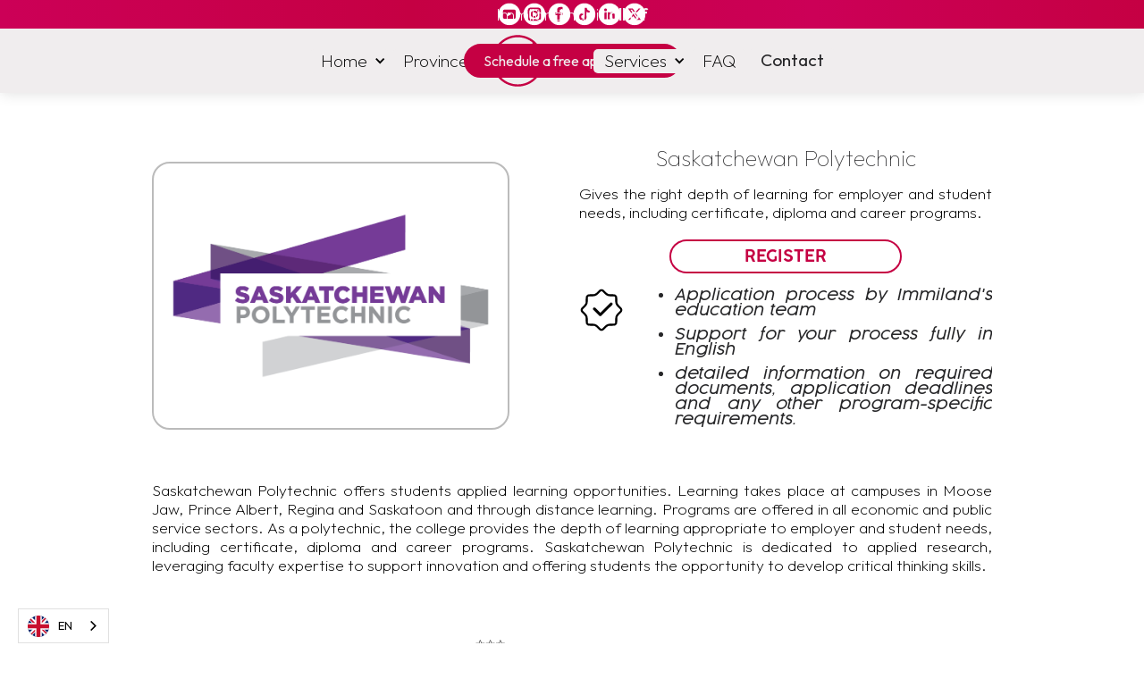

--- FILE ---
content_type: text/html; charset=utf-8
request_url: https://www.immilandcanada.com/instituciones/saskatchewan-polytechnic-in-partnership-with-ab
body_size: 15468
content:
<!DOCTYPE html><!-- Last Published: Wed Jan 28 2026 18:40:49 GMT+0000 (Coordinated Universal Time) --><html data-wf-domain="www.immilandcanada.com" data-wf-page="65a84b7acb580a624f18c732" data-wf-site="62aa6a0ad689e3ab2ff97301" lang="en" data-wf-collection="65a84b7acb580a624f18c656" data-wf-item-slug="saskatchewan-polytechnic-in-partnership-with-ab"><head><meta charset="utf-8"/><title>Saskatchewan Polytechnic</title><meta content="Da la profundidad de aprendizaje adecuada a las necesidades del empleador y del estudiante, incluyendo programas de certificación, diploma y carreras." name="description"/><meta content="Saskatchewan Polytechnic" property="og:title"/><meta content="Da la profundidad de aprendizaje adecuada a las necesidades del empleador y del estudiante, incluyendo programas de certificación, diploma y carreras." property="og:description"/><meta content="Saskatchewan Polytechnic" property="twitter:title"/><meta content="Da la profundidad de aprendizaje adecuada a las necesidades del empleador y del estudiante, incluyendo programas de certificación, diploma y carreras." property="twitter:description"/><meta property="og:type" content="website"/><meta content="summary_large_image" name="twitter:card"/><meta content="width=device-width, initial-scale=1" name="viewport"/><meta content="ddl2xCm0FXfCfmXuFwPGoUZzSpixigmQZcY-AsNlwvA" name="google-site-verification"/><link href="https://cdn.prod.website-files.com/62aa6a0ad689e3ab2ff97301/css/immilandcanada.shared.075d99721.min.css" rel="stylesheet" type="text/css" integrity="sha384-B12ZchosiIMb2ptlQXTBJpdi0nTqObLxzKf2wARwPBbdwW3Li2IifQXZp3ipIn9i" crossorigin="anonymous"/><link href="https://fonts.googleapis.com" rel="preconnect"/><link href="https://fonts.gstatic.com" rel="preconnect" crossorigin="anonymous"/><script src="https://ajax.googleapis.com/ajax/libs/webfont/1.6.26/webfont.js" type="text/javascript"></script><script type="text/javascript">WebFont.load({  google: {    families: ["Open Sans:300,300italic,400,400italic,600,600italic,700,700italic,800,800italic","Varela Round:400","Montserrat:100,100italic,200,200italic,300,300italic,400,400italic,500,500italic,600,600italic,700,700italic,800,800italic,900,900italic","Lato:100,100italic,300,300italic,400,400italic,700,700italic,900,900italic","Poppins:100,100italic,200,200italic,300,300italic,regular,italic,500,500italic,600,600italic,700,700italic,800,800italic,900,900italic:latin,latin-ext","Outfit:100,200,300,regular,500,600,700,800,900:latin,latin-ext","Manrope:200,300,regular,500,600,700,800:cyrillic,cyrillic-ext,greek,latin,latin-ext,vietnamese","Caveat:regular,500,600,700","Caveat Brush:regular"]  }});</script><script type="text/javascript">!function(o,c){var n=c.documentElement,t=" w-mod-";n.className+=t+"js",("ontouchstart"in o||o.DocumentTouch&&c instanceof DocumentTouch)&&(n.className+=t+"touch")}(window,document);</script><link href="https://cdn.prod.website-files.com/62aa6a0ad689e3ab2ff97301/62fe5e20552a87869f64d3cd_Favicon.png" rel="shortcut icon" type="image/x-icon"/><link href="https://cdn.prod.website-files.com/62aa6a0ad689e3ab2ff97301/62fe5e2425a6fd232c3be2b8_Favicon%27256.png" rel="apple-touch-icon"/><link href="https://www.immilandcanada.com/instituciones/saskatchewan-polytechnic-in-partnership-with-ab" rel="canonical"/><link rel="alternate" hreflang="es" href="https://www.immilandcanada.com">
<link rel="alternate" hreflang="en" href="https://en.immilandcanada.com">
<link rel="alternate" hreflang="fr" href="https://fr.immilandcanada.com">
<link rel="alternate" hreflang="pt" href="https://pt.immilandcanada.com">
<link rel="alternate" hreflang="x-default" href="https://www.immilandcanada.com">

    
<script type="text/javascript" src="https://cdn.weglot.com/weglot.min.js"></script>
<script>
    Weglot.initialize({
        api_key: 'wg_67076d2a91db328d10ec3199dd1475331'
    });
</script>


<!-- Google Tag Manager -->
<script>(function(w,d,s,l,i){w[l]=w[l]||[];w[l].push({'gtm.start':
new Date().getTime(),event:'gtm.js'});var f=d.getElementsByTagName(s)[0],
j=d.createElement(s),dl=l!='dataLayer'?'&l='+l:'';j.async=true;j.src=
'https://www.googletagmanager.com/gtm.js?id='+i+dl;f.parentNode.insertBefore(j,f);
})(window,document,'script','dataLayer','GTM-PRLLRQG');</script>
<!-- End Google Tag Manager -->

<!-- Google tag (gtag.js) -->
<script async src="https://www.googletagmanager.com/gtag/js?id=G-KM3722GDCR"></script>
<script>
  window.dataLayer = window.dataLayer || [];
  function gtag(){dataLayer.push(arguments);}
  gtag('js', new Date());

  gtag('config', 'G-KM3722GDCR');
  
</script>



<!-- Checkout app immiland -->
    <script>
      let source = "";
      
      //function callStore() {
      //  setTimeout(callStore, 5000);
      // fetch(`https://api.immiland.app/api/v1/paymentspayu/source/${source}`)
      //    .then((response) => response.json())
      //    .then((data) => {
      //     try{
      //     	 if (data.id) {
      //       window.location.href = `https://www.immiland.app/web/checkoutpayu/${source}`;
      //      } 
      //     	}catch(err){
      //     }
      //    });
      //}

      function generateRamdomString(length) {
        var result = "";
        var characters =
          "ABCDEFGHIJKLMNOPQRSTUVWXYZabcdefghijklmnopqrstuvwxyz0123456789";
        var charactersLength = characters.length;
        for (var i = 0; i < length; i++) {
          result += characters.charAt(
            Math.floor(Math.random() * charactersLength)
          );
        }
        return result;
      }
      const generateSrc = (produtURL) => {
        source = generateRamdomString(50);
        let url = `${produtURL}&source=${source}`;
        //set the iframe src to the url  and reload the iframe
        const div = document.getElementById("iframeStore");
        div.innerHTML = `<iframe src="${url}" allow="payment" width="100%" height="100%"  frameborder="0"  style="border: none;"></iframe>`;
      };
       
    </script>
<!-- End Checkout app immiland -->




<!-- Share and Reaction emojis -->
<script type="text/javascript" src="https://platform-api.sharethis.com/js/sharethis.js#property=63c70b06ae084f0019161054&product=inline-share-buttons&source=platform" async="async"></script>
<!-- End Share and Reaction emojis -->

<style> *:focus { outline: none; } </style><!--Weglot-hv2--><script type="text/javascript" src="https://cdn.weglot.com/weglot.min.js"></script><script>Weglot.initialize({ api_key: 'wg_67076d2a91db328d10ec3199dd1475331' });</script><link href="https://www.immilandcanada.com/instituciones/saskatchewan-polytechnic-in-partnership-with-ab" hreflang="es" rel="alternate"><link href="https://en.immilandcanada.com/institutions/" hreflang="en" rel="alternate"><link href="https://fr.immilandcanada.com/institutions/" hreflang="fr" rel="alternate"><link href="https://pt.immilandcanada.com/instituciones/" hreflang="pt" rel="alternate"><!--/Weglot--><script src="https://js.stripe.com/v3/" type="text/javascript" data-wf-ecomm-key="pk_live_nyPnaDuxaj8zDxRbuaPHJjip" data-wf-ecomm-acct-id="acct_1Q302ZC6KLP34X7D"></script><script type="text/javascript">window.__WEBFLOW_CURRENCY_SETTINGS = {"currencyCode":"CAD","symbol":"$","decimal":".","fractionDigits":2,"group":",","template":"{{wf {\"path\":\"symbol\",\"type\":\"PlainText\"} }} {{wf {\"path\":\"amount\",\"type\":\"CommercePrice\"} }} {{wf {\"path\":\"currencyCode\",\"type\":\"PlainText\"} }}","hideDecimalForWholeNumbers":false};</script></head><body class="body-general education"><div class="content principal"><div data-collapse="medium" data-animation="default" data-duration="400" data-easing="ease" data-easing2="ease" role="banner" class="nav-bar-education w-nav"><div class="nav-top-immigration"><a href="/" class="link-block-7 w-inline-block"><div class="text-block-188 text-block-189 text-block-190 text-block-191 text-block-192 text-block-193 text-block-194 text-block-195 text-block-196 text-block-197 text-block-198">Immiland lo tiene <span><strong>todo</strong></span></div></a><div class="nav-top-social-2"><a href="https://www.youtube.com/immiland" target="_blank" class="social-link w-inline-block"><img alt="Link Youtube" src="https://cdn.prod.website-files.com/62aa6a0ad689e3ab2ff97301/65bd681322d489db3af9f225_YouTube.svg" class="image-250"/></a><a href="https://www.instagram.com/immilandlaw" target="_blank" class="social-link w-inline-block"><img alt="Link Instagram" src="https://cdn.prod.website-files.com/62aa6a0ad689e3ab2ff97301/65bd69a40ae1a584afb5f833_Instagram.svg" class="image-250"/></a><a href="https://www.facebook.com/immilandcanada" target="_blank" class="social-link w-inline-block"><img alt="Link Facebook" src="https://cdn.prod.website-files.com/62aa6a0ad689e3ab2ff97301/65bd681304eeb7edc718b0b3_Facebook.svg" class="image-250"/></a><a href="https://www.tiktok.com/@immilandcanada" target="_blank" class="social-link w-inline-block"><img width="93" alt="Link TikTok" src="https://cdn.prod.website-files.com/62aa6a0ad689e3ab2ff97301/65bd6813ad15d985133cb479_Tiktok.svg" class="image-250"/></a><a href="https://ca.linkedin.com/company/immiland-canada" target="_blank" class="social-link mob w-inline-block"><img alt="Link Linkedin" src="https://cdn.prod.website-files.com/62aa6a0ad689e3ab2ff97301/65bd68147ae819ec48213a6c_Linkedin.svg" class="image-250"/></a><a href="https://twitter.com/immilandcanada" target="_blank" class="social-link mob w-inline-block"><img alt="Link Twitter" src="https://cdn.prod.website-files.com/62aa6a0ad689e3ab2ff97301/65bd6813b6988d84adde7710_Twitter.svg" class="image-250"/></a></div></div><div class="nav-main-3"><div class="wrapper"><a href="/educacion/inicio" class="brand-education w-nav-brand"><img width="218" alt="Logo Immiland Canada" src="https://cdn.prod.website-files.com/62aa6a0ad689e3ab2ff97301/635bd7e8336d0ac61f9e5625_education.svg" loading="lazy"/></a><div class="navigation-2"><nav role="navigation" class="nav-menu-4 w-nav-menu"><div data-delay="0" data-hover="true" class="dropdown-inicio w-dropdown"><div class="navbar-light-bold-link w-dropdown-toggle"><div class="icon-4 w-icon-dropdown-toggle"></div><div class="text-block-submenu">Inicio</div></div><nav class="dropdown-home w-dropdown-list"><a href="/educacion/inicio" class="dropdown-home-01 education w-dropdown-link">Education</a><a href="/" class="dropdown-home-02 w-dropdown-link">Immiland</a></nav></div><a href="/educacion/#mapa-education" class="menus-education w-inline-block"><div class="text-block-menu-4"><span class="text-span-43">Provincias</span></div></a><a href="/educacion/intituciones-canada" class="menus-education w-inline-block"><div class="text-block-menu-4"><span class="text-span-43">Instituciones</span></div></a><div data-delay="0" data-hover="true" class="nav-dropdown-submenu-2 instituciones-dropdown w-dropdown"><div class="navbar-light-bold-link-2 w-dropdown-toggle"><div class="icon-4 w-icon-dropdown-toggle"></div><div class="text-block-submenu-2">Instituciones</div></div><nav class="dropdown-list-submenu-2 w-dropdown-list"><div class="w-dyn-list"><div role="list" class="w-dyn-items"><div role="listitem" class="w-dyn-item"><a href="/tipo-de-institucion/universidad" class="dropdown-link-3 w-dropdown-link">Universidades</a></div><div role="listitem" class="w-dyn-item"><a href="/tipo-de-institucion/idiomas" class="dropdown-link-3 w-dropdown-link">Centros de Idiomas</a></div><div role="listitem" class="w-dyn-item"><a href="/tipo-de-institucion/college" class="dropdown-link-3 w-dropdown-link">Colleges</a></div></div></div></nav></div><div data-delay="0" data-hover="true" class="dropdown-inicio w-dropdown"><div class="navbar-light-bold-link w-dropdown-toggle"><div class="icon-4 w-icon-dropdown-toggle"></div><div class="text-block-submenu">Servicios</div></div><nav class="dropdown-home w-dropdown-list"><a href="/educacion/servicios" class="dropdown-servicios education w-dropdown-link">¿Qué ofrecemos?</a><a href="/educacion/asesoria-vocacional" class="dropdown-servicios education w-dropdown-link">Agendar cita</a><a href="/educacion/registro-institucion-master" class="dropdown-servicios education w-dropdown-link">Registro</a><a href="/educacion/opciones-educativas" class="dropdown-servicios education opciones-educativas w-dropdown-link">Opciones educativas</a><a href="/educacion/asesoria-financiera" class="dropdown-servicios education w-dropdown-link">Asesoría financiera</a><a href="/educacion/evaluacion-de-credenciales-academicas" class="dropdown-servicios education w-dropdown-link">ECA</a></nav></div><a href="/educacion/faq" class="menus-education w-inline-block"><div class="text-block-menu-4"><span class="text-span-43">FAQ</span></div></a><a href="/educacion/contacto" class="menu-education w-inline-block"><div class="text-block-mene-button-2"><span class="text-span-91">Contacto</span></div></a><a href="/educacion/asesoria-vocacional" class="menu-education cita w-inline-block"><div class="text-block-mene-button-2"><span class="text-span-91-copy">Agendar cita gratis</span></div></a><a href="https://www.immiland.app" target="_blank" class="login w-inline-block"><div class="text-block-menu-4">Log in</div></a></nav><div class="menu-button-2 w-nav-button"><div class="icon-3 w-icon-nav-menu"></div></div></div></div><div class="consulta-gratis"><a href="/educacion/asesoria-vocacional" class="boton bordes education w-button">Agenda cita gratis</a><div class="nuevo">Nuevo</div></div></div><div class="whatsapp"><div class="w-embed w-script"><!-- Elfsight WhatsApp Chat | Untitled WhatsApp Chat -->
<script src="https://static.elfsight.com/platform/platform.js" async></script>
<div class="elfsight-app-f5087544-337a-48db-8617-cb77c60a903d" data-elfsight-app-lazy></div></div></div></div><div class="template-instituciones"><div class="container-35 w-container"><div class="div-block-520"><div class="institucion-info"><div class="w-layout-grid grid-150"><div id="w-node-_47415e3d-223b-478c-ce61-8091eed01ed2-4f18c732" class="div-block-512"><img src="https://cdn.prod.website-files.com/62aa6a0ad689e34226f97321/639be071e9048d5ea2153148_saskatchewan_polytechnic_rls.png" loading="lazy" alt="colleges y universidades en canada" sizes="100vw" srcset="https://cdn.prod.website-files.com/62aa6a0ad689e34226f97321/639be071e9048d5ea2153148_saskatchewan_polytechnic_rls-p-500.png 500w, https://cdn.prod.website-files.com/62aa6a0ad689e34226f97321/639be071e9048d5ea2153148_saskatchewan_polytechnic_rls-p-800.png 800w, https://cdn.prod.website-files.com/62aa6a0ad689e34226f97321/639be071e9048d5ea2153148_saskatchewan_polytechnic_rls-p-1080.png 1080w, https://cdn.prod.website-files.com/62aa6a0ad689e34226f97321/639be071e9048d5ea2153148_saskatchewan_polytechnic_rls.png 1668w" class="image-149"/></div><div id="w-node-_39ed70ab-5692-ea37-70ad-3316126a2ac1-4f18c732" class="div-block-513"><h1 class="h1-general institute espacio">Saskatchewan Polytechnic </h1><p>Da la profundidad de aprendizaje adecuada a las necesidades del empleador y del estudiante, incluyendo programas de certificación, diploma y carreras.</p><div id="w-node-_51e9a792-72f9-dc28-88e9-c1b65913e089-4f18c732" class="div-block-510"><div class="w-layout-grid grid-151"><a id="w-node-a22edbc4-0371-bb77-e490-7276e1886daf-4f18c732" href="/educacion/registro-institucion-master" class="registro-academico w-button">REGISTRARME</a><a id="w-node-_532d1e9e-e884-df72-9841-66494be77f9c-4f18c732" href="/educacion/registro-institucion-master" class="registro-academico w-condition-invisible w-button">REGISTRARME</a><a id="w-node-_4a7514a4-714a-0144-10f4-63267f77274a-4f18c732" href="/educacion/registro-idiomas-online" class="registro-idiomas w-condition-invisible w-button">REGISTRARME</a><a id="w-node-_3bf1d422-8575-c5f7-fd73-40dcc5db9afd-4f18c732" href="/educacion/registro-institucion" class="mas-info w-button">Más info</a><div id="w-node-ce32937c-5b1c-db6f-96f5-8f38886374b7-4f18c732" class="w-layout-grid grid-156"><img src="https://cdn.prod.website-files.com/62aa6a0ad689e3ab2ff97301/6450187fae5e5512ffc33aa4_beneficios.svg" loading="lazy" data-w-id="7dbe2a58-c035-b5cd-05e2-568c9763e49d" id="w-node-_7dbe2a58-c035-b5cd-05e2-568c9763e49d-4f18c732" alt="Beneficios de estudiar en Canadá" class="beneficio"/><div id="w-node-_69676e0c-cdd2-e717-2267-65a548e0b163-4f18c732" class="rich-text-block-32 w-richtext"><ul role="list"><li><em>Proceso de aplicación a cargo del equipo educativo de Immiland</em></li><li><em>Soporte a tu proceso totalmente en español</em></li><li><em>información detallada sobre los documentos necesarios, plazos de solicitud y cualquier otro requisito específico de los programas.</em></li></ul></div></div></div></div></div></div><div><p class="paragraph-28">Saskatchewan Polytechnic ofrece a los estudiantes oportunidades de aprendizaje aplicado. El aprendizaje tiene lugar en los campus de Moose Jaw, Prince Albert, Regina y Saskatoon y a través de educación a distancia. Los programas se imparten en todos los sectores económicos y de servicios públicos. Al ser un politécnico, el college da la profundidad de aprendizaje adecuada a las necesidades del empleador y del estudiante, incluyendo programas de certificación, diploma y carreras profesionales. Saskatchewan Polytechnic se dedica a la investigación aplicada, aprovechando la experiencia del profesorado para apoyar la innovación y ofreciendo a los estudiantes la oportunidad de desarrollar habilidades de pensamiento crítico.</p></div></div><div class="programas-destacados"><div class="titulo-programas-destacados"><h2 class="h2-general semi-bold institute">Programas destacados</h2><img src="https://cdn.prod.website-files.com/62aa6a0ad689e3ab2ff97301/645012f1c4154b3194391245_programas.svg" loading="lazy" data-w-id="435c3132-b9ab-f342-d4c7-c4957ef85243" alt="Estudiar en Canadá" class="image-150-copy-copy"/><div class="w-layout-grid grid-158"><div class="rich-text-block-22 w-richtext"><ul role="list"><li>Accountancy</li><li>Agriculture and Food Production</li><li>Architectural Technologies</li><li>BioScience Technology</li><li>Computer Engineering Technology</li><li>Early Childhood Education</li><li>Engineering Design and Drafting Technology</li><li>Food and Nutrition Management</li><li>Health Information Management</li><li>Hotel and Restaurant Management</li></ul><p>Posibilidad de hacer twinning program con los programas de posgrados de 1 año de duración:</p><ul role="list"><li>Artificial Intelligence and Data Analytics</li><li>Business Management</li><li>Cybersecurity</li><li>Financial Services</li><li>Project Management</li><li>Technology Management</li><li>Supply Chain Management</li><li>Software Developer</li></ul></div><div class="w-layout-grid grid-157"><img src="https://cdn.prod.website-files.com/62aa6a0ad689e3ab2ff97301/64663746c84e5de8e3ecfd64_best-seller.svg" loading="lazy" data-w-id="59b4059d-f93a-0f2f-c458-bbd356f66745" alt="Estudiar en Canadá" class="best-seller"/><div class="rich-text-block-22-copy w-richtext"><p>El programa de &quot;Information Technology Diploma&quot; permite a los estudiantes aprender sobre una amplia gama de temas, como redes de computadoras, administración de sistemas, programación, seguridad informática, desarrollo de software y gestión de bases de datos. Además, el programa proporciona oportunidades para aplicar estos conocimientos en entornos prácticos a través de proyectos y experiencias de aprendizaje aplicadas. Los estudiantes también pueden tener la oportunidad de realizar pasantías en la industria, lo que les permite adquirir experiencia práctica y establecer contactos profesionales. </p></div></div></div></div></div><div class="lo-mas-atractivo"><div class="titulo-programas-destacados"><h2 class="h2-general semi-bold institute">Lo más atractivo</h2><img src="https://cdn.prod.website-files.com/62aa6a0ad689e3ab2ff97301/645012f1a732bbeba86f4223_informacion.svg" loading="lazy" data-w-id="38cbe637-84da-aed0-d462-99d09d801704" alt="Estudiar en Canadá" class="image-150"/></div><div class="w-layout-grid grid-152"><div id="w-node-_2e3a8005-8533-ede2-d175-4e7f8bee867e-4f18c732" class="div-block-524"><div class="text-block-251">De la ciudad</div><div id="w-node-_71fd42a6-62ea-957e-47d6-8a94ea0e20eb-4f18c732" class="w-richtext"><p>Saskatoon se destaca por su próspera economía y sus numerosas oportunidades laborales. La ciudad es un importante centro industrial y comercial en Saskatchewan, con una variedad de sectores en crecimiento, como la agricultura, la minería, la energía, la tecnología y la atención médica. Esto significa que los residentes de Saskatoon tienen acceso a una amplia gama de empleos y oportunidades profesionales.</p></div></div><div id="w-node-b907e3f1-c980-0392-44f8-9c5fdb9823cc-4f18c732" class="div-block-523"><img src="https://cdn.prod.website-files.com/62aa6a0ad689e3ab2ff97301/64bfe3ec6c5e684a92ec5702_ciudad-noche-canada.webp" loading="lazy" alt="ciudades de canada" class="image-155"/></div><div id="w-node-d4050d22-4275-c807-b099-a7e2d652736e-4f18c732" class="img-college-01"><img src="https://cdn.prod.website-files.com/62aa6a0ad689e3ab2ff97301/64bfe3e1b6d1fbc834453d49_college-canada-immiland.webp" loading="lazy" alt="Colleges en Canada" class="image-155"/></div><div id="w-node-c9c98209-1fb3-58de-3653-10b1a67d0475-4f18c732"><div class="text-block-251">De la institución</div><div id="w-node-_71fd42a6-62ea-957e-47d6-8a94ea0e20ec-4f18c732" class="w-richtext"><p>Saskatchewan Polytechnic se enorgullece de sus estrechas conexiones con la industria y su enfoque en la empleabilidad de sus graduados. El polytechnic mantiene relaciones sólidas con empleadores locales, empresas y organizaciones de la industria, lo que permite a los estudiantes acceder a oportunidades de pasantías, prácticas profesionales y empleo después de la graduación. Además, el polytechnic trabaja en colaboración con la industria para desarrollar programas que estén alineados con las necesidades y demandas del mercado laboral actual.</p><p>‍</p></div></div><div id="w-node-_98cf9574-ac5c-e1e5-aa9f-5bec19751e3c-4f18c732" class="img-college-02"><img src="https://cdn.prod.website-files.com/62aa6a0ad689e3ab2ff97301/64663d7e7fb8d2e4cf59b971_college-canada-immiland.jpg" loading="lazy" sizes="(max-width: 767px) 100vw, (max-width: 991px) 728px, 940px" srcset="https://cdn.prod.website-files.com/62aa6a0ad689e3ab2ff97301/64663d7e7fb8d2e4cf59b971_college-canada-immiland-p-500.jpg 500w, https://cdn.prod.website-files.com/62aa6a0ad689e3ab2ff97301/64663d7e7fb8d2e4cf59b971_college-canada-immiland-p-800.jpg 800w, https://cdn.prod.website-files.com/62aa6a0ad689e3ab2ff97301/64663d7e7fb8d2e4cf59b971_college-canada-immiland.jpg 1080w" alt="Estudia en Canada" class="image-155"/></div></div></div><div class="beneficios"><div class="titulo-programas-destacados"><h2 class="h2-general semi-bold institute">Beneficios con Immiland</h2><img src="https://cdn.prod.website-files.com/62aa6a0ad689e3ab2ff97301/6450187fae5e5512ffc33aa4_beneficios.svg" loading="lazy" data-w-id="35c2951c-5309-3579-6ddf-24105f878fad" alt="Beneficios de estudiar en Canadá" class="image-150-copy"/></div><div><div class="rich-text-block-32 w-richtext"><ul role="list"><li><em>Proceso de aplicación a cargo del equipo educativo de Immiland</em></li><li><em>Soporte a tu proceso totalmente en español</em></li><li><em>información detallada sobre los documentos necesarios, plazos de solicitud y cualquier otro requisito específico de los programas.</em></li></ul></div></div></div><div class="consultores-eduativos"><div class="titulo-programas-destacados"><div class="w-layout-grid grid-153"><h2 class="h2-general semi-bold institute sin-espacio inst">Nuestros consultores especialistas con</h2><h2 class="h2-general semi-bold institute cursiva">Saskatchewan Polytechnic </h2></div></div><div class="collection-list-wrapper-23 w-dyn-list"><div class="w-dyn-empty"><div class="text-block-248">Consultores</div></div></div><a href="/educacion/registro-institucion-master" class="registro-college w-button">REGISTRARME</a><a href="/educacion/registro-institucion-master" class="registro-college w-condition-invisible w-button">REGISTRARME</a><a href="/educacion/registro-idiomas-online" class="registro-idiomas w-condition-invisible w-button">REGISTRARME</a></div></div></div></div><div class="section-insta"><div class="w-layout-blockcontainer container-1010 w-container"><div class="div-block-1132363"><div class="div-block-84"><h3>Lo último en <span class="degradado-color">Instagram</span></h3></div></div><div class="plugin-ig"><div class="code-embed-22 w-embed w-script"><script src="https://static.elfsight.com/platform/platform.js" async></script>
<div class="elfsight-app-8a2c3683-a11a-46c4-aa79-ba9cc816ef27" data-elfsight-app-lazy></div></div></div><div class="post-instagram"><div class="w-layout-grid grid-159"><a id="w-node-_039e8c37-78a8-b091-4cdb-875ff91b72e0-f3fc7c6d" href="https://www.instagram.com/p/CrcJ2CAsAtD/" target="_blank" class="post-ig w-inline-block"><img src="https://cdn.prod.website-files.com/62aa6a0ad689e3ab2ff97301/64bfe473d6a432f7de9bb72b_Instagram-Immiland-01.webp" loading="lazy" id="w-node-_76adb313-748e-265c-a571-acbff737a82a-f3fc7c6d" alt="Immiland Canada Bogota" class="img-instagram desk"/><img src="https://cdn.prod.website-files.com/62aa6a0ad689e3ab2ff97301/64bff9adf603ebe269b891e1_Instagram-Immiland-01.webp" loading="lazy" alt="Immiland Canada Bogota" class="img-instagram mob"/></a><a id="w-node-_8c6be065-31cd-f1c6-b8f8-420a7608be30-f3fc7c6d" href="https://www.instagram.com/p/Cl9rhlIAdO8/" target="_blank" class="post-ig w-inline-block"><img src="https://cdn.prod.website-files.com/62aa6a0ad689e3ab2ff97301/64bfe47d1395c9772f5c8f68_Instagram-Immiland-02.webp" loading="lazy" id="w-node-_76adb313-748e-265c-a571-acbff737a829-f3fc7c6d" alt="Eddy Ramirez Immiland" class="img-instagram desk"/><img src="https://cdn.prod.website-files.com/62aa6a0ad689e3ab2ff97301/64bff9ae8045adf9c60eba5e_Instagram-Immiland-02.webp" loading="lazy" alt="Eddy Ramirez Immiland" class="img-instagram mob"/></a><a id="w-node-cbdb3346-a95f-95ba-0c0e-10c68d732346-f3fc7c6d" href="https://www.instagram.com/p/CbYSOX3jeqO/" target="_blank" class="post-ig w-inline-block"><img src="https://cdn.prod.website-files.com/62aa6a0ad689e3ab2ff97301/64bfe48b7f54ac3ff273837b_Instagram-Immiland-03.webp" loading="lazy" id="w-node-_76adb313-748e-265c-a571-acbff737a828-f3fc7c6d" alt="Eddy Ramirez Canada" class="img-instagram desk"/><img src="https://cdn.prod.website-files.com/62aa6a0ad689e3ab2ff97301/64bff9ae8045adf9c60eba6b_Instagram-Immiland-03.webp" loading="lazy" alt="Eddy Ramirez Canada" class="img-instagram mob"/></a><a id="w-node-_2438f6a5-9de0-d986-3dfe-c626a9dd56f4-f3fc7c6d" href="https://www.instagram.com/p/Cp5-tC3t3SZ/" target="_blank" class="post-ig w-inline-block"><img src="https://cdn.prod.website-files.com/62aa6a0ad689e3ab2ff97301/64bfe4cbb8e59a724b1c860d_Instagram-Immiland-04.webp" loading="lazy" id="w-node-_76adb313-748e-265c-a571-acbff737a82b-f3fc7c6d" alt="Venezolanos en Canada" class="img-instagram desk"/><img src="https://cdn.prod.website-files.com/62aa6a0ad689e3ab2ff97301/64bff9aea90855b7db96dcd6_Instagram-Immiland-04.webp" loading="lazy" alt="Venezolanos en Canada" class="img-instagram mob"/></a></div><div class="div-block-526"><a href="https://www.instagram.com/immilandcanada/" target="_blank" class="link-block-58 link-block-59 link-block-60 link-block-61 link-block-62 link-block-63 link-block-64 w-inline-block"><img src="https://cdn.prod.website-files.com/62aa6a0ad689e3ab2ff97301/64763872bc00acf4a3b3e28a_instagram-logo.svg" loading="lazy" alt="Instagram" class="image-156"/><div class="text-block-254">Síguenos en Instagram</div></a></div></div></div></div><section class="section-logos"><div class="w-layout-blockcontainer container-1023 w-container"><div data-delay="4000" data-animation="slide" class="slider-11 w-slider" data-autoplay="false" data-easing="ease" data-hide-arrows="false" data-disable-swipe="false" data-autoplay-limit="0" data-nav-spacing="3" data-duration="500" data-infinite="true"><div class="w-slider-mask"><div class="w-slide"><div class="div-block-1132405"><div id="w-node-d4896009-46f3-049c-c970-aeeeab4d35d7-ab4d35d5" class="div-logo"><a href="https://www.canada.ca" target="_blank" class="link-block-69 w-inline-block"><img src="https://cdn.prod.website-files.com/62aa6a0ad689e3ab2ff97301/647f66c19ec1e8f427f3bf08_logo-canada.svg" loading="lazy" alt="Gobierno de Canada" class="image-logo-1"/></a></div><div id="w-node-d4896009-46f3-049c-c970-aeeeab4d35da-ab4d35d5" class="div-logo"><a href="https://www.careerprocanada.ca/" target="_blank" class="w-inline-block"><img src="https://cdn.prod.website-files.com/62aa6a0ad689e3ab2ff97301/64c00e7d2e75e75d10a92f96_cpc.svg" loading="lazy" alt="Career Pro Canada" class="image-logo"/></a></div><div id="w-node-d4896009-46f3-049c-c970-aeeeab4d35dd-ab4d35d5" class="div-logo"><a href="https://www.capic.ca" target="_blank" class="link-block-66 w-inline-block"><img src="https://cdn.prod.website-files.com/62aa6a0ad689e3ab2ff97301/64c001b506be5a56ce50bd71_capic.svg" loading="lazy" alt="CAPIC" class="image-logo"/></a></div><div id="w-node-d4896009-46f3-049c-c970-aeeeab4d35e0-ab4d35d5" class="div-logo"><a href="https://www.college-ic.ca" target="_blank" class="w-inline-block"><img src="https://cdn.prod.website-files.com/62aa6a0ad689e3ab2ff97301/64c00d3bc0b2f436d9a509c9_cicc.svg" loading="lazy" alt="CICC" class="image-logo-1"/></a></div></div></div><div class="w-slide"><div class="div-credencial"><div class="div-block-1132406"><img src="https://cdn.prod.website-files.com/62aa6a0ad689e3ab2ff97301/6697e73468fa8824d10360dc_law%20society%20of%20ontario.svg" loading="lazy" alt="CAPIC ACCPI" class="lso"/></div><div class="div-block-1132407"><h3 class="heading-227">Servicios migratorios<br/>con respaldo profesional</h3><p class="paragraph-170">Immiland está regulada y autorizada por la Law Society of Ontario <strong><em>(LSO #89482N)</em></strong> y por el College of Immigration and Citizenship Consultants <strong><em>(CICC #R515840),</em></strong></p></div></div></div></div><div class="left-arrow-7 w-slider-arrow-left"><div class="w-icon-slider-left"></div></div><div class="right-arrow-8 w-slider-arrow-right"><div class="w-icon-slider-right"></div></div><div class="slide-nav-11 w-slider-nav w-slider-nav-invert w-round"></div></div></div></section><div class="footer-education"><div class="w-layout-blockcontainer container-43 w-container"><div id="newsletter" class="popup-newslatter"><div class="div-block-907"><div class="div-block-908"><div class="code-embed w-embed w-iframe"><iframe width="540" height="540" src="https://72312a99.sibforms.com/serve/[base64]" frameborder="0" scrolling="no" allowfullscreen style="display: block;margin-left: auto;margin-right: auto;max-width: 100%"></iframe></div><div class="code-embed mob w-embed w-iframe"><iframe width="540" height="630" src="https://72312a99.sibforms.com/serve/[base64]" frameborder="0" scrolling="no" allowfullscreen style="display: block;margin-left: auto;margin-right: auto;max-width: 100%"></iframe></div></div><a id="close" data-w-id="12187413-8d81-18db-e162-9f2610ed070c" href="#" class="close btn-newsletter w-inline-block"><div class="text-block-310">X</div></a></div></div><div class="div-footer-bloques"><div><div class="div-titulo-footer"><h4 class="heading-142">¿Quiénes somos?</h4></div><div class="div-block-902"><a href="/quienes-somos" class="link-footer">Historia y valores</a><a href="/equipo-immiland" class="link-footer">Nuestro equipo</a><a href="/testimonios" class="link-footer">Testimonio</a><a href="/faq" class="link-footer">Preguntas frecuentes</a></div></div><div><div class="div-titulo-footer"><h4 class="heading-142">Servicios</h4></div><div class="div-block-902"><a href="/migracion/inicio" class="link-footer">Migración</a><a href="/reclutamiento/inicio" class="link-footer">Trabajo</a><a href="/educacion/inicio" class="link-footer">Educación</a><a href="/traduccion/inicio" class="link-footer">Traducciones</a><a href="/establecimiento/inicio" class="link-footer">Establecimiento</a></div></div><div class="div-block-905"><div class="div-titulo-footer"><h4 class="heading-142">Ubicación</h4></div><div class="div-block-902"><p class="paragraph-89">2025 Rue Parthenais<br/>suit 320<br/>Montreal, Quebec,<br/>Canadá</p><div class="div-block-178"><a href="https://g.page/immilandcanada?share" class="w-inline-block"><img src="https://cdn.prod.website-files.com/62aa6a0ad689e3ab2ff97301/64c00f7e7fe85b1d38ec5bd8_mapa.webp" loading="lazy" alt="Immiland Canada Location" class="image-95"/></a></div></div></div><div class="div-block-906"><div class="div-titulo-footer"><h4 class="heading-142">Blog</h4></div><div class="collection-list-wrapper-6 w-dyn-list"><div role="list" class="collection-list-24 w-dyn-items"><div role="listitem" class="collection-item-26 w-dyn-item"><a href="/post/6000-ita-canadian-experience-class" class="link-block-25 w-inline-block"><div class="text-block-131">6000 ITA por Canadian Experience Class y un puntaje más bajo</div><div class="div-block-176"><img alt="6000 ITA por Canadian Experience Class y un puntaje más bajo" loading="lazy" width="Auto" src="https://cdn.prod.website-files.com/62aa6a0ad689e34226f97321/69778bf91063f0a5cecad3d1_express%20entry%202026%206000%20(1).jpg" class="image-94"/></div></a></div></div></div></div><div class="div-block-903"><div class="div-block-904"><h4 class="heading-142 sub">Suscríbete a nuestras Newsletter</h4></div><a data-w-id="391f2f8c-d9a5-67fd-93b9-15d89e8e42d7" href="#" class="btn-newsletter w-button">Suscribirse</a><div class="footer-social"><a href="https://www.youtube.com/immiland" target="_blank" class="social-link w-inline-block"><img src="https://cdn.prod.website-files.com/62aa6a0ad689e3ab2ff97301/65bd681322d489db3af9f225_YouTube.svg" alt="Link Youtube" class="img-youtube"/></a><a href="https://www.instagram.com/immilandlaw" target="_blank" class="social-link w-inline-block"><img src="https://cdn.prod.website-files.com/62aa6a0ad689e3ab2ff97301/65bd69a40ae1a584afb5f833_Instagram.svg" alt="Link Instagram"/></a><a href="https://www.facebook.com/immilandcanada" target="_blank" class="social-link w-inline-block"><img src="https://cdn.prod.website-files.com/62aa6a0ad689e3ab2ff97301/65bd681304eeb7edc718b0b3_Facebook.svg" alt="Link Facebook" class="image-3"/></a><a href="https://www.tiktok.com/@immilandcanada" target="_blank" class="social-link w-inline-block"><img src="https://cdn.prod.website-files.com/62aa6a0ad689e3ab2ff97301/65bd6813ad15d985133cb479_Tiktok.svg" width="93" alt="Link TikTok" class="image-118"/></a><a href="https://ca.linkedin.com/company/immiland-canada" target="_blank" class="social-link w-inline-block"><img src="https://cdn.prod.website-files.com/62aa6a0ad689e3ab2ff97301/65bd68147ae819ec48213a6c_Linkedin.svg" alt="Link LinkedIn" class="image-119"/></a><a href="https://twitter.com/immilandcanada" target="_blank" class="social-link w-inline-block"><img src="https://cdn.prod.website-files.com/62aa6a0ad689e3ab2ff97301/65bd6813b6988d84adde7710_Twitter.svg" alt="Link Twitter" class="image-120"/></a></div><div class="mail-info"><span class="text-span-380">Info@immilandcanada.com</span></div></div></div><div class="footer-bottom-home"><div class="footer-bottom-text-dis"><div><div class="text-block-153 text-block-154 advertencia">‍<!-- -->Immiland Canada Inc. funciona como una plataforma de marketing y publicidad para servicios de inmigración. Si bien ciertos servicios se presentan a través del sitio web de Immiland Canada, es importante comprender lo siguiente:</div><ul role="list" class="list-25"><li class="list-item-74"><strong>Proveedores de servicios:</strong> todos los servicios legales y de inmigración anunciados en este sitio web son brindados exclusivamente por profesionales autorizados empleados por <strong>Immiland Law Professional Corporation</strong></li><li class="list-item-74"><strong>Supervisión profesional:</strong> los consultores de inmigración y los profesionales legales que ofrecen servicios a través de esta plataforma están empleados por <strong>Immiland Law Professional Corporation</strong>, una entidad legal idependiante que opera bajo las regulaciones de la <strong>Law Society of Ontario</strong>. Además, para algunos servicios adicionales, Immiland Law Professional Corporation opera bajo el organismo regulador respectivo en Quebec con abogados regulados por el Barreau de Quebec.</li><li class="list-item-74"><strong>Propósito del sitio web</strong>: Immiland Canada funciona únicamente como una plataforma de marketing y comunicación para facilitar la participación del cliente y la difusión de información.</li><li class="list-item-74"><strong>Relación legal:</strong> todos los servicios legales o consultas iniciados a través de este sitio web se realizarán directamente con<strong class="list-item-74"> Immiland Law Professional Corporation y sus profesionales autorizados.</strong>Al acceder y utilizar los servicios a través de Immiland Canada, los clientes reconocen y aceptan estos términos de representación del servicio.</li><li class="list-item-74"><strong>Immiland Canada Inc. </strong>es una agencia autorizada de reclutamiento de trabajadores extranjeros (Permiso AR-2101943).</li></ul></div><div class="text-block-153 text-block-154 texto-footer">El equipo de Immiland Canada contacta a sus clientes solamente por medio del correo electrónico bajo el dominio immilandcanada.com. Evite ser estafado, personas inescrupulosas pueden usar el nombre de Immiland, de Eddy Ramirez o de cualquier persona en nuestro equipo para contactarlo. Si tiene alguna duda escríbanos a nuestro medio de contacto oficial <a href="mailto:info@immilandcanada.com" class="link-3"><strong class="bold-text-115">info@immilandcanada.com</strong></a>. Immiland nunca lo llamará por teléfono para establecer un contacto inicial con usted. <a href="/terminos-y-condiciones" class="link-2 link-4"><strong class="bold-text-115">Términos y condiciones</strong></a> | <a href="/politica-de-privacidad" class="link-2 link-4"><strong class="bold-text-115">Politicas de privacidad</strong></a></div></div></div><div class="clone-elements-inside-div home"><div class="fs-cc_custom-code w-embed w-script"><!-- COPY THIS CODE TO YOUR PROJECT'S GLOBAL PROJECT CODE SETTINGS -->
<script async src="https://cdn.jsdelivr.net/npm/@finsweet/cookie-consent@1/fs-cc.js"></script>

<!-- 

• Visit https://finsweet.com/cookie-consent for instructions.

• Not comfortable setting this up yourself? We’ve got you covered.
• Our team of experts can install this cookie banner for you in as little as ONE day, ensuring it’s fully branded to match your site and compatible with Google Consent Mode v2. 
• Plus, we offer a 100% money-back guarantee for your peace of mind.
• Learn more here: https://www.webflow-cookies.com/ 

--></div><div fs-cc="banner" class="fs-cc_cookie-component home"><div class="fs-cc_modal"><a fs-cc="close" data-w-id="d476288c-986b-032a-237e-2750cad3e34a" href="#" class="fs-cc_close-button w-inline-block"><div class="fs-cc_close-button-line"></div><div class="fs-cc_close-button-line is-2nd"></div><div class="fs-cc_screen-reader-only">Close Cookie Popup</div></a><div class="fs_cc-modal-content"><div class="fs-cc_title">Configuración de Cookies</div><div class="fs-cc_description">Bienvenido a Immiland Canada. Le saluda Eddy Ramirez.<br/>‍<br/>Me complace informarle que, debido a mi evolución profesional como abogada y miembro del Colegio de Abogados de Ontario, ahora es <span class="text-span-574">Immiland Law Professional Corporation</span>,  entidad independiente de Immiland Canada Inc. que presta todos los servicios relacionados con asuntos legales e inmigración. Esto incluye consultas migratorias, solicitudes de todo tipo de solicitudes ante IRCC - IRB y servicios ante la Corte Federal de Canadá.<br/><br/>Estamos en proceso de construcción de nuestras nuevas paginas web de Immiland Law Professional Corporation. <span class="text-span-574">Immiland Law Professional Corporation es una firma de abogados en Ontario, con sede en 1 Rideau Street, (7th and 8th Floor), Ottawa, Ontario, K1N 8S7, Canada.Gracias por su confianza en nosotros.</span></div></div><div class="fs-cc_modal-buttons"><a fs-cc="allow" data-w-id="d476288c-986b-032a-237e-2750cad3e361" href="#" class="fs-cc_button w-button">Aceptar</a></div></div></div></div></div></div></div><div class="content _2026"><div data-animation="default" data-collapse="medium" data-duration="400" data-easing="ease" data-easing2="ease" role="banner" class="nav-education blanco w-nav"><div class="barra-novedades"><a href="#" class="link-novedades">AGENDA UNA CONSULTA GRATUITA</a></div><div class="container-nav-education w-container"><div class="div-cont-education"><div class="div-brand-education"><a href="/educacion/education-v2" id="w-node-_975951da-2f12-436f-8316-7ba7807ae560-807ae55a" class="logo-education w-nav-brand"><img loading="lazy" src="https://cdn.prod.website-files.com/62aa6a0ad689e3ab2ff97301/69693b52e93ed05801ca9bbf_04-Education%20Blanco.svg" alt="image" class="logo-education-svg"/></a></div><div class="div-menu-education"><nav role="navigation" class="div-alineacion w-nav-menu"><div data-delay="0" data-hover="true" data-w-id="975951da-2f12-436f-8316-7ba7807ae569" class="dropdown-education w-dropdown"><div class="dropdown-toggle-education w-dropdown-toggle"><div class="text-block-education">Estudios Superiores</div><div class="dropdown-icon-education w-icon-dropdown-toggle"></div></div><nav class="dropdown-list-education w-dropdown-list"><div class="div-drop-education"><div data-hover="true" data-delay="0" class="dropdown-education-2 w-dropdown"><div data-w-id="975951da-2f12-436f-8316-7ba7807ae571" class="dropdown-toggle-education-2 w-dropdown-toggle"><div class="text-block-education-2">Técnicos</div><div class="icon-education w-icon-dropdown-toggle"></div></div><nav class="dropdown-list-education-2 w-dropdown-list"><a href="#" class="dropdown-link-education w-dropdown-link">Opcion 1</a><a href="#" class="dropdown-link-education w-dropdown-link">Opción 2</a><a href="#" class="dropdown-link-education w-dropdown-link">Opción 3</a></nav></div><div class="menu-opaco-education"><a href="#" class="dropdown-education-3 w-dropdown-link">Diplomas</a><a href="#" class="dropdown-education-3 w-dropdown-link">Pregrado</a><a href="#" class="dropdown-education-3 w-dropdown-link">Posgrado</a><a href="#" class="dropdown-education-3 w-dropdown-link">Masters</a></div></div></nav></div><a href="#" class="link-education w-nav-link">Cursos de Idiomas</a><a href="#" class="link-education w-nav-link">Becas</a><a href="#" class="link-education w-nav-link">Blog</a><a href="#" class="link-education w-nav-link">Contacto</a><a href="#" class="link-education w-nav-link">Equipo</a></nav></div><div class="div-block-faq"><div id="w-node-_975951da-2f12-436f-8316-7ba7807ae590-807ae55a" class="navbar-right-education"><a href="#" class="faq-education w-nav-link">FAQ</a><div class="menu-button-education w-nav-button"><div class="icon-education-2 w-icon-nav-menu"></div></div></div></div></div></div></div><section class="hero-intituciones"><div class="frame-hero-paises instituciones"><div class="div-imagen-paises"><img src="https://cdn.prod.website-files.com/62aa6a0ad689e3ab2ff97301/696a5c99a923b42f5d8094f8_Fondo-instituciones.jpg" loading="lazy" sizes="(max-width: 1919px) 100vw, 1920px, 100vw" srcset="https://cdn.prod.website-files.com/62aa6a0ad689e3ab2ff97301/696a5c99a923b42f5d8094f8_Fondo-instituciones-p-500.jpg 500w, https://cdn.prod.website-files.com/62aa6a0ad689e3ab2ff97301/696a5c99a923b42f5d8094f8_Fondo-instituciones-p-800.jpg 800w, https://cdn.prod.website-files.com/62aa6a0ad689e3ab2ff97301/696a5c99a923b42f5d8094f8_Fondo-instituciones-p-1080.jpg 1080w, https://cdn.prod.website-files.com/62aa6a0ad689e3ab2ff97301/696a5c99a923b42f5d8094f8_Fondo-instituciones-p-1600.jpg 1600w, https://cdn.prod.website-files.com/62aa6a0ad689e3ab2ff97301/696a5c99a923b42f5d8094f8_Fondo-instituciones.jpg 1920w" alt="Testamentos" class="img-hero-instituciones"/></div><div><div class="w-layout-blockcontainer contenedor-1200 w-container"><div class="div-hero-logo-inst"><div class="div-block-info-college"><h1 class="heading-338">Saskatchewan Polytechnic </h1><div class="div-block-1132581"><h2 class="ubicacion-institucion"> Moose Jaw / Prince Albert / Regina / Saskatoon</h2><div class="linea-separadora"></div><h2 class="ubicacion-institucion">Canadá</h2><img src="https://cdn.prod.website-files.com/62aa6a0ad689e34226f97321/6967dd0bf897333bc5b91102_Canada.svg" loading="lazy" alt="" class="bandera-peq"/></div></div><div class="div-block-logo-college"><img src="https://cdn.prod.website-files.com/62aa6a0ad689e34226f97321/639be071e9048d5ea2153148_saskatchewan_polytechnic_rls.png" loading="lazy" alt="" sizes="100vw" srcset="https://cdn.prod.website-files.com/62aa6a0ad689e34226f97321/639be071e9048d5ea2153148_saskatchewan_polytechnic_rls-p-500.png 500w, https://cdn.prod.website-files.com/62aa6a0ad689e34226f97321/639be071e9048d5ea2153148_saskatchewan_polytechnic_rls-p-800.png 800w, https://cdn.prod.website-files.com/62aa6a0ad689e34226f97321/639be071e9048d5ea2153148_saskatchewan_polytechnic_rls-p-1080.png 1080w, https://cdn.prod.website-files.com/62aa6a0ad689e34226f97321/639be071e9048d5ea2153148_saskatchewan_polytechnic_rls.png 1668w" class="logo-institucion"/></div></div></div></div></div></section><section><div class="div-bg _01"><div class="w-layout-blockcontainer contenedor-1200 w-container"><div class="div-block-1132580"><div class="div-block-1132585"><img src="https://cdn.prod.website-files.com/62aa6a0ad689e3ab2ff97301/696fb5f29e9cc4bbf5a3036e_estudiante.svg" loading="lazy" alt="" class="image-410"/><img src="https://cdn.prod.website-files.com/62aa6a0ad689e34226f97321/695ff12be7eb5808c3a78847_Canada.svg" loading="lazy" alt="" class="background-img-edu"/></div><p class="paragraph-212">Saskatchewan Polytechnic ofrece a los estudiantes oportunidades de aprendizaje aplicado. El aprendizaje tiene lugar en los campus de Moose Jaw, Prince Albert, Regina y Saskatoon y a través de educación a distancia. Los programas se imparten en todos los sectores económicos y de servicios públicos. Al ser un politécnico, el college da la profundidad de aprendizaje adecuada a las necesidades del empleador y del estudiante, incluyendo programas de certificación, diploma y carreras profesionales. Saskatchewan Polytechnic se dedica a la investigación aplicada, aprovechando la experiencia del profesorado para apoyar la innovación y ofreciendo a los estudiantes la oportunidad de desarrollar habilidades de pensamiento crítico.</p></div></div></div><div class="div-bg _02"><div class="w-layout-blockcontainer contenedor-1200 w-container"><div class="div-block-1132576"><div class="div-block-1132578"><div class="div-stick"><div class="logo-institucion-cta"><img src="https://cdn.prod.website-files.com/62aa6a0ad689e34226f97321/639be071e9048d5ea2153148_saskatchewan_polytechnic_rls.png" loading="lazy" alt="" sizes="100vw" srcset="https://cdn.prod.website-files.com/62aa6a0ad689e34226f97321/639be071e9048d5ea2153148_saskatchewan_polytechnic_rls-p-500.png 500w, https://cdn.prod.website-files.com/62aa6a0ad689e34226f97321/639be071e9048d5ea2153148_saskatchewan_polytechnic_rls-p-800.png 800w, https://cdn.prod.website-files.com/62aa6a0ad689e34226f97321/639be071e9048d5ea2153148_saskatchewan_polytechnic_rls-p-1080.png 1080w, https://cdn.prod.website-files.com/62aa6a0ad689e34226f97321/639be071e9048d5ea2153148_saskatchewan_polytechnic_rls.png 1668w"/></div><div class="div-block-1132584"><a href="#" class="boton education-2 w-button">Registrarme</a></div></div></div><div class="div-block-1132577"><div class="faq-question-wrap edu"><a href="#" class="faq-question-bar edu w-inline-block"><h2 class="question-title">Programas Principales</h2><img alt="" src="https://cdn.prod.website-files.com/62aa6a0ad689e3ab2ff97301/6977acf652f59cfd3dbdb376_row.svg" class="plus faq"/></a><div class="faq-content"><div class="rich-text-block-57 edu w-richtext"><ul role="list"><li>Accountancy</li><li>Agriculture and Food Production</li><li>Architectural Technologies</li><li>BioScience Technology</li><li>Computer Engineering Technology</li><li>Early Childhood Education</li><li>Engineering Design and Drafting Technology</li><li>Food and Nutrition Management</li><li>Health Information Management</li><li>Hotel and Restaurant Management</li></ul><p>Posibilidad de hacer twinning program con los programas de posgrados de 1 año de duración:</p><ul role="list"><li>Artificial Intelligence and Data Analytics</li><li>Business Management</li><li>Cybersecurity</li><li>Financial Services</li><li>Project Management</li><li>Technology Management</li><li>Supply Chain Management</li><li>Software Developer</li></ul></div></div></div><div class="faq-question-wrap edu"><a href="#" class="faq-question-bar edu w-inline-block"><h2 class="question-title">Lo más atractivo de la ciudad</h2><img alt="" src="https://cdn.prod.website-files.com/62aa6a0ad689e3ab2ff97301/6977acf652f59cfd3dbdb376_row.svg" class="plus faq"/></a><div class="faq-content"><div class="rich-text-block-57 edu w-richtext"><p>Saskatoon se destaca por su próspera economía y sus numerosas oportunidades laborales. La ciudad es un importante centro industrial y comercial en Saskatchewan, con una variedad de sectores en crecimiento, como la agricultura, la minería, la energía, la tecnología y la atención médica. Esto significa que los residentes de Saskatoon tienen acceso a una amplia gama de empleos y oportunidades profesionales.</p></div></div></div><div class="faq-question-wrap edu"><a href="#" class="faq-question-bar edu w-inline-block"><h2 class="question-title">Lo más atractivo de la institución</h2><img alt="" src="https://cdn.prod.website-files.com/62aa6a0ad689e3ab2ff97301/6977acf652f59cfd3dbdb376_row.svg" class="plus faq"/></a><div class="faq-content"><div class="rich-text-block-57 edu w-richtext"><p>Saskatchewan Polytechnic se enorgullece de sus estrechas conexiones con la industria y su enfoque en la empleabilidad de sus graduados. El polytechnic mantiene relaciones sólidas con empleadores locales, empresas y organizaciones de la industria, lo que permite a los estudiantes acceder a oportunidades de pasantías, prácticas profesionales y empleo después de la graduación. Además, el polytechnic trabaja en colaboración con la industria para desarrollar programas que estén alineados con las necesidades y demandas del mercado laboral actual.</p><p>‍</p></div></div></div><div class="faq-question-wrap edu"><a href="#" class="faq-question-bar edu w-inline-block"><h2 class="question-title">Beneficios de aplicar con Immiland</h2><img alt="" src="https://cdn.prod.website-files.com/62aa6a0ad689e3ab2ff97301/6977acf652f59cfd3dbdb376_row.svg" class="plus faq"/></a><div class="faq-content"><div class="rich-text-block-57 edu w-richtext"><ul role="list"><li><em>Proceso de aplicación a cargo del equipo educativo de Immiland</em></li><li><em>Soporte a tu proceso totalmente en español</em></li><li><em>información detallada sobre los documentos necesarios, plazos de solicitud y cualquier otro requisito específico de los programas.</em></li></ul></div></div></div></div></div></div></div></section><section><div class="div-backing-education"><h1 class="white">¡Tu futuro, en cualquier lugar!</h1></div></section><div class="footer-education-2"><div class="w-layout-blockcontainer container-43 w-container"><div id="newsletter" class="popup-newslatter"><div class="div-block-907"><div class="div-block-908"><div class="code-embed w-embed w-iframe"><iframe width="540" height="540" src="https://72312a99.sibforms.com/serve/[base64]" frameborder="0" scrolling="no" allowfullscreen style="display: block;margin-left: auto;margin-right: auto;max-width: 100%"></iframe></div><div class="code-embed mob w-embed w-iframe"><iframe width="540" height="630" src="https://72312a99.sibforms.com/serve/[base64]" frameborder="0" scrolling="no" allowfullscreen style="display: block;margin-left: auto;margin-right: auto;max-width: 100%"></iframe></div></div><a id="close" data-w-id="42a99ed2-2be8-794a-8996-078203617208" href="#" class="close btn-newsletter w-inline-block"><div class="text-block-310">X</div></a></div></div><div class="div-footer-bloques"><div><div class="div-titulo-footer"><h4 class="heading-142">¿Quiénes somos?</h4></div><div class="div-block-902"><a href="/quienes-somos" class="link-footer">Historia y valores</a><a href="/equipo-immiland" class="link-footer">Nuestro equipo</a><a href="/testimonios" class="link-footer">Testimonio</a><a href="/faq" class="link-footer">Preguntas frecuentes</a></div></div><div><div class="div-titulo-footer"><h4 class="heading-142">Servicios</h4></div><div class="div-block-902"><a href="/migracion/inicio" class="link-footer">Migración</a><a href="/reclutamiento/inicio" class="link-footer">Trabajo</a><a href="/educacion/inicio" class="link-footer">Educación</a><a href="/traduccion/inicio" class="link-footer">Traducciones</a><a href="/establecimiento/inicio" class="link-footer">Establecimiento</a></div></div><div class="div-block-905"><div class="div-titulo-footer"><h4 class="heading-142">Ubicación</h4></div><div class="div-block-902"><p class="paragraph-89">2025 Rue Parthenais<br/>suit 320<br/>Montreal, Quebec,<br/>Canadá</p><div class="div-block-178"><a href="https://g.page/immilandcanada?share" class="w-inline-block"><img src="https://cdn.prod.website-files.com/62aa6a0ad689e3ab2ff97301/64c00f7e7fe85b1d38ec5bd8_mapa.webp" loading="lazy" alt="Immiland Canada Location" class="image-95"/></a></div></div></div><div class="div-block-906"><div class="div-titulo-footer"><h4 class="heading-142">Blog</h4></div><div class="collection-list-wrapper-6 w-dyn-list"><div role="list" class="collection-list-24 w-dyn-items"><div role="listitem" class="collection-item-26 w-dyn-item"><a href="/post/6000-ita-canadian-experience-class" class="link-block-25 w-inline-block"><div class="text-block-131">6000 ITA por Canadian Experience Class y un puntaje más bajo</div><div class="div-block-176"><img alt="6000 ITA por Canadian Experience Class y un puntaje más bajo" loading="lazy" width="Auto" src="https://cdn.prod.website-files.com/62aa6a0ad689e34226f97321/69778bf91063f0a5cecad3d1_express%20entry%202026%206000%20(1).jpg" class="image-94"/></div></a></div></div></div></div><div class="div-block-903"><div class="div-block-904"><h4 class="heading-142 sub">Suscríbete a nuestras Newsletter</h4></div><a data-w-id="42a99ed2-2be8-794a-8996-07820361724a" href="#" class="btn-newsletter w-button">Suscribirse</a><div class="footer-social"><a href="https://www.youtube.com/immiland" target="_blank" class="social-link w-inline-block"><img src="https://cdn.prod.website-files.com/62aa6a0ad689e3ab2ff97301/65bd681322d489db3af9f225_YouTube.svg" alt="Link Youtube" class="img-youtube"/></a><a href="https://www.instagram.com/immilandlaw" target="_blank" class="social-link w-inline-block"><img src="https://cdn.prod.website-files.com/62aa6a0ad689e3ab2ff97301/65bd69a40ae1a584afb5f833_Instagram.svg" alt="Link Instagram"/></a><a href="https://www.facebook.com/immilandcanada" target="_blank" class="social-link w-inline-block"><img src="https://cdn.prod.website-files.com/62aa6a0ad689e3ab2ff97301/65bd681304eeb7edc718b0b3_Facebook.svg" alt="Link Facebook" class="image-3"/></a><a href="https://www.tiktok.com/@immilandcanada" target="_blank" class="social-link w-inline-block"><img src="https://cdn.prod.website-files.com/62aa6a0ad689e3ab2ff97301/65bd6813ad15d985133cb479_Tiktok.svg" width="93" alt="Link TikTok" class="image-118"/></a><a href="https://ca.linkedin.com/company/immiland-canada" target="_blank" class="social-link w-inline-block"><img src="https://cdn.prod.website-files.com/62aa6a0ad689e3ab2ff97301/65bd68147ae819ec48213a6c_Linkedin.svg" alt="Link LinkedIn" class="image-119"/></a><a href="https://twitter.com/immilandcanada" target="_blank" class="social-link w-inline-block"><img src="https://cdn.prod.website-files.com/62aa6a0ad689e3ab2ff97301/65bd6813b6988d84adde7710_Twitter.svg" alt="Link Twitter" class="image-120"/></a></div><div class="mail-info"><span class="text-span-380">Info@immilandcanada.com</span></div></div></div><div class="footer-bottom-home"><div class="footer-bottom-text-dis"><div><div class="text-block-153 text-block-154 advertencia">‍<!-- -->Immiland Canada Inc. funciona como una plataforma de marketing y publicidad para servicios de inmigración. Si bien ciertos servicios se presentan a través del sitio web de Immiland Canada, es importante comprender lo siguiente:</div><ul role="list" class="list-25"><li class="list-item-74"><strong>Proveedores de servicios:</strong> todos los servicios legales y de inmigración anunciados en este sitio web son brindados exclusivamente por profesionales autorizados empleados por <strong>Immiland Law Professional Corporation</strong></li><li class="list-item-74"><strong>Supervisión profesional:</strong> los consultores de inmigración y los profesionales legales que ofrecen servicios a través de esta plataforma están empleados por <strong>Immiland Law Professional Corporation</strong>, una entidad legal idependiante que opera bajo las regulaciones de la <strong>Law Society of Ontario</strong>. Además, para algunos servicios adicionales, Immiland Law Professional Corporation opera bajo el organismo regulador respectivo en Quebec con abogados regulados por el Barreau de Quebec.</li><li class="list-item-74"><strong>Propósito del sitio web</strong>: Immiland Canada funciona únicamente como una plataforma de marketing y comunicación para facilitar la participación del cliente y la difusión de información.</li><li class="list-item-74"><strong>Relación legal:</strong> todos los servicios legales o consultas iniciados a través de este sitio web se realizarán directamente con<strong class="list-item-74"> Immiland Law Professional Corporation y sus profesionales autorizados.</strong>Al acceder y utilizar los servicios a través de Immiland Canada, los clientes reconocen y aceptan estos términos de representación del servicio.</li><li class="list-item-74"><strong>Immiland Canada Inc. </strong>es una agencia autorizada de reclutamiento de trabajadores extranjeros (Permiso AR-2101943).</li></ul></div><div class="text-block-153 text-block-154 texto-footer">El equipo de Immiland Canada contacta a sus clientes solamente por medio del correo electrónico bajo el dominio immilandcanada.com. Evite ser estafado, personas inescrupulosas pueden usar el nombre de Immiland, de Eddy Ramirez o de cualquier persona en nuestro equipo para contactarlo. Si tiene alguna duda escríbanos a nuestro medio de contacto oficial <a href="mailto:info@immilandcanada.com" class="link-3"><strong class="bold-text-115">info@immilandcanada.com</strong></a>. Immiland nunca lo llamará por teléfono para establecer un contacto inicial con usted. <a href="/terminos-y-condiciones" class="link-2 link-4"><strong class="bold-text-115">Términos y condiciones</strong></a> | <a href="/politica-de-privacidad" class="link-2 link-4"><strong class="bold-text-115">Politicas de privacidad</strong></a></div></div></div><div class="clone-elements-inside-div home"><div class="fs-cc_custom-code w-embed w-script"><!-- COPY THIS CODE TO YOUR PROJECT'S GLOBAL PROJECT CODE SETTINGS -->
<script async src="https://cdn.jsdelivr.net/npm/@finsweet/cookie-consent@1/fs-cc.js"></script>

<!-- 

• Visit https://finsweet.com/cookie-consent for instructions.

• Not comfortable setting this up yourself? We’ve got you covered.
• Our team of experts can install this cookie banner for you in as little as ONE day, ensuring it’s fully branded to match your site and compatible with Google Consent Mode v2. 
• Plus, we offer a 100% money-back guarantee for your peace of mind.
• Learn more here: https://www.webflow-cookies.com/ 

--></div><div fs-cc="banner" class="fs-cc_cookie-component home"><div class="fs-cc_modal"><a fs-cc="close" data-w-id="d476288c-986b-032a-237e-2750cad3e34a" href="#" class="fs-cc_close-button w-inline-block"><div class="fs-cc_close-button-line"></div><div class="fs-cc_close-button-line is-2nd"></div><div class="fs-cc_screen-reader-only">Close Cookie Popup</div></a><div class="fs_cc-modal-content"><div class="fs-cc_title">Configuración de Cookies</div><div class="fs-cc_description">Bienvenido a Immiland Canada. Le saluda Eddy Ramirez.<br/>‍<br/>Me complace informarle que, debido a mi evolución profesional como abogada y miembro del Colegio de Abogados de Ontario, ahora es <span class="text-span-574">Immiland Law Professional Corporation</span>,  entidad independiente de Immiland Canada Inc. que presta todos los servicios relacionados con asuntos legales e inmigración. Esto incluye consultas migratorias, solicitudes de todo tipo de solicitudes ante IRCC - IRB y servicios ante la Corte Federal de Canadá.<br/><br/>Estamos en proceso de construcción de nuestras nuevas paginas web de Immiland Law Professional Corporation. <span class="text-span-574">Immiland Law Professional Corporation es una firma de abogados en Ontario, con sede en 1 Rideau Street, (7th and 8th Floor), Ottawa, Ontario, K1N 8S7, Canada.Gracias por su confianza en nosotros.</span></div></div><div class="fs-cc_modal-buttons"><a fs-cc="allow" data-w-id="d476288c-986b-032a-237e-2750cad3e361" href="#" class="fs-cc_button w-button">Aceptar</a></div></div></div></div></div></div></div><script src="https://d3e54v103j8qbb.cloudfront.net/js/jquery-3.5.1.min.dc5e7f18c8.js?site=62aa6a0ad689e3ab2ff97301" type="text/javascript" integrity="sha256-9/aliU8dGd2tb6OSsuzixeV4y/faTqgFtohetphbbj0=" crossorigin="anonymous"></script><script src="https://cdn.prod.website-files.com/62aa6a0ad689e3ab2ff97301/js/immilandcanada.schunk.66dcd6b93c050334.js" type="text/javascript" integrity="sha384-yNsqg5ZXhurWrZpW7EP0imuwgV4cTazTmAMSzf+xUTWjSbuqTyatmZVNvAyZTsD3" crossorigin="anonymous"></script><script src="https://cdn.prod.website-files.com/62aa6a0ad689e3ab2ff97301/js/immilandcanada.schunk.93f5bb9ad24d2c06.js" type="text/javascript" integrity="sha384-NDg1oiJMvqctuIuaILlnu5S4hJwnVwju8Ix1rYbkl27+7iG1qewn6lTZ2DAy9gQj" crossorigin="anonymous"></script><script src="https://cdn.prod.website-files.com/62aa6a0ad689e3ab2ff97301/js/immilandcanada.2bba54bb.a91e20b17c7ef422.js" type="text/javascript" integrity="sha384-beYNjgRj6FajYDyeg/a5xcHmdJS/apVTH1snSBcjT21BiSSjy4Vrkma6ExFrdBI7" crossorigin="anonymous"></script><!-- Google Tag Manager (noscript) -->
<noscript><iframe src="https://www.googletagmanager.com/ns.html?id=GTM-PRLLRQG"
height="0" width="0" style="display:none;visibility:hidden"></iframe></noscript>
<!-- End Google Tag Manager (noscript) -->


<!-- Deshabilitar scroll news -->
<script>

$(document).ready(function() {
	$('.btn-newsletter').click(function() {
		$('body').toggleClass('overflow_hidden');
	});
});

</script>
<!-- End Deshabilitar scroll news --></body></html>

--- FILE ---
content_type: text/html; charset=utf-8
request_url: https://en.immilandcanada.com/institutions/saskatchewan-polytechnic-in-partnership-with-ab
body_size: 13117
content:
<!DOCTYPE html><!-- Last Published: Wed Jan 28 2026 18:40:49 GMT+0000 (Coordinated Universal Time) --><html data-wf-domain="en.immilandcanada.com" data-wf-page="65a84b7acb580a624f18c732" data-wf-site="62aa6a0ad689e3ab2ff97301" lang="en" data-wf-collection="65a84b7acb580a624f18c656" data-wf-item-slug="saskatchewan-polytechnic-in-partnership-with-ab" data-wg-translated="en"><head><meta charset="utf-8"><title>Saskatchewan Polytechnic</title><meta content="Gives the right depth of learning for employer and student needs, including certificate, diploma and career programs." name="description"><meta content="Saskatchewan Polytechnic" property="og:title"><meta content="Gives the right depth of learning for employer and student needs, including certificate, diploma and career programs." property="og:description"><meta content="Saskatchewan Polytechnic" property="twitter:title"><meta content="Gives the right depth of learning for employer and student needs, including certificate, diploma and career programs." property="twitter:description"><meta property="og:type" content="website"><meta content="summary_large_image" name="twitter:card"><meta content="width=device-width, initial-scale=1" name="viewport"><meta content="ddl2xCm0FXfCfmXuFwPGoUZzSpixigmQZcY-AsNlwvA" name="google-site-verification"><link href="https://cdn.prod.website-files.com/62aa6a0ad689e3ab2ff97301/css/immilandcanada.shared.075d99721.min.css" rel="stylesheet" type="text/css" integrity="sha384-B12ZchosiIMb2ptlQXTBJpdi0nTqObLxzKf2wARwPBbdwW3Li2IifQXZp3ipIn9i" crossorigin="anonymous"><link href="https://fonts.googleapis.com" rel="preconnect"><link href="https://fonts.gstatic.com" rel="preconnect" crossorigin="anonymous"><script src="https://ajax.googleapis.com/ajax/libs/webfont/1.6.26/webfont.js" type="text/javascript"></script><script type="text/javascript">WebFont.load({  google: {    families: ["Open Sans:300,300italic,400,400italic,600,600italic,700,700italic,800,800italic","Varela Round:400","Montserrat:100,100italic,200,200italic,300,300italic,400,400italic,500,500italic,600,600italic,700,700italic,800,800italic,900,900italic","Lato:100,100italic,300,300italic,400,400italic,700,700italic,900,900italic","Poppins:100,100italic,200,200italic,300,300italic,regular,italic,500,500italic,600,600italic,700,700italic,800,800italic,900,900italic:latin,latin-ext","Outfit:100,200,300,regular,500,600,700,800,900:latin,latin-ext","Manrope:200,300,regular,500,600,700,800:cyrillic,cyrillic-ext,greek,latin,latin-ext,vietnamese","Caveat:regular,500,600,700","Caveat Brush:regular"]  }});</script><script type="text/javascript">!function(o,c){var n=c.documentElement,t=" w-mod-";n.className+=t+"js",("ontouchstart"in o||o.DocumentTouch&&c instanceof DocumentTouch)&&(n.className+=t+"touch")}(window,document);</script><link href="https://cdn.prod.website-files.com/62aa6a0ad689e3ab2ff97301/62fe5e20552a87869f64d3cd_Favicon.png" rel="shortcut icon" type="image/x-icon"><link href="https://cdn.prod.website-files.com/62aa6a0ad689e3ab2ff97301/62fe5e2425a6fd232c3be2b8_Favicon%27256.png" rel="apple-touch-icon"><link href="https://en.immilandcanada.com/institutions/saskatchewan-polytechnic-in-partnership-with-ab" rel="canonical">



<link rel="alternate" hreflang="x-default" href="https://www.immilandcanada.com">

    
<script type="application/json" id="weglot-data">{"allLanguageUrls":{"es":"https://www.immilandcanada.com/instituciones/saskatchewan-polytechnic-in-partnership-with-ab","en":"https://en.immilandcanada.com/institutions/saskatchewan-polytechnic-in-partnership-with-ab","fr":"https://fr.immilandcanada.com/institutions/l'institut-polytechnique-de-saskatchewan-en-partenariat-avec-l'ab","pt":"https://pt.immilandcanada.com/instituciones/saskatchewan-polytechnic-in-partnership-with-ab"},"originalCanonicalUrl":"https://www.immilandcanada.com/instituciones/saskatchewan-polytechnic-in-partnership-with-ab","originalPath":"/instituciones/saskatchewan-polytechnic-in-partnership-with-ab","settings":{"auto_switch":true,"auto_switch_fallback":"en","category":11,"custom_settings":{"button_style":{"with_name":true,"full_name":false,"is_dropdown":true,"with_flags":true,"flag_type":"circle","custom_css":""},"switchers":[],"translate_search":false,"loading_bar":true,"hide_switcher":false,"translate_images":false,"subdomain":false,"wait_transition":true,"dynamic":""},"deleted_at":null,"dynamics":[],"excluded_blocks":[],"excluded_paths":[],"external_enabled":true,"host":"www.immilandcanada.com","is_dns_set":false,"is_https":true,"language_from":"es","language_from_custom_flag":null,"language_from_custom_name":null,"languages":[{"connect_host_destination":{"is_dns_set":true,"created_on_aws":1743519782,"host":"en.immilandcanada.com"},"custom_code":null,"custom_flag":null,"custom_local_name":null,"custom_name":null,"enabled":true,"language_to":"en"},{"connect_host_destination":{"is_dns_set":true,"created_on_aws":1743519782,"host":"fr.immilandcanada.com"},"custom_code":null,"custom_flag":null,"custom_local_name":null,"custom_name":null,"enabled":true,"language_to":"fr"},{"connect_host_destination":{"is_dns_set":true,"created_on_aws":1743519782,"host":"pt.immilandcanada.com"},"custom_code":null,"custom_flag":null,"custom_local_name":null,"custom_name":null,"enabled":true,"language_to":"pt"}],"media_enabled":false,"page_views_enabled":true,"technology_id":13,"technology_name":"Webflow","translation_engine":3,"url_type":"SUBDOMAIN","versions":{"translation":1751645485,"slugTranslation":1748893708}}}</script>
<script type="text/javascript" src="https://cdn.weglot.com/weglot.min.js"></script>
<script>
    Weglot.initialize({
        api_key: 'wg_67076d2a91db328d10ec3199dd1475331'
    });
</script>


<!-- Google Tag Manager -->
<script>(function(w,d,s,l,i){w[l]=w[l]||[];w[l].push({'gtm.start':
new Date().getTime(),event:'gtm.js'});var f=d.getElementsByTagName(s)[0],
j=d.createElement(s),dl=l!='dataLayer'?'&l='+l:'';j.async=true;j.src=
'https://www.googletagmanager.com/gtm.js?id='+i+dl;f.parentNode.insertBefore(j,f);
})(window,document,'script','dataLayer','GTM-PRLLRQG');</script>
<!-- End Google Tag Manager -->

<!-- Google tag (gtag.js) -->
<script async="" src="https://www.googletagmanager.com/gtag/js?id=G-KM3722GDCR"></script>
<script>
  window.dataLayer = window.dataLayer || [];
  function gtag(){dataLayer.push(arguments);}
  gtag('js', new Date());

  gtag('config', 'G-KM3722GDCR');
  
</script>



<!-- Checkout app immiland -->
    <script>
      let source = "";
      
      //function callStore() {
      //  setTimeout(callStore, 5000);
      // fetch(`https://api.immiland.app/api/v1/paymentspayu/source/${source}`)
      //    .then((response) => response.json())
      //    .then((data) => {
      //     try{
      //     	 if (data.id) {
      //       window.location.href = `https://www.immiland.app/web/checkoutpayu/${source}`;
      //      } 
      //     	}catch(err){
      //     }
      //    });
      //}

      function generateRamdomString(length) {
        var result = "";
        var characters =
          "ABCDEFGHIJKLMNOPQRSTUVWXYZabcdefghijklmnopqrstuvwxyz0123456789";
        var charactersLength = characters.length;
        for (var i = 0; i < length; i++) {
          result += characters.charAt(
            Math.floor(Math.random() * charactersLength)
          );
        }
        return result;
      }
      const generateSrc = (produtURL) => {
        source = generateRamdomString(50);
        let url = `${produtURL}&source=${source}`;
        //set the iframe src to the url  and reload the iframe
        const div = document.getElementById("iframeStore");
        div.innerHTML = `<iframe src="${url}" allow="payment" width="100%" height="100%"  frameborder="0"  style="border: none;"></iframe>`;
      };
       
    </script>
<!-- End Checkout app immiland -->




<!-- Share and Reaction emojis -->
<script type="text/javascript" src="https://platform-api.sharethis.com/js/sharethis.js#property=63c70b06ae084f0019161054&product=inline-share-buttons&source=platform" async="async"></script>
<!-- End Share and Reaction emojis -->

<style> *:focus { outline: none; } </style><!--Weglot-hv2--><script type="text/javascript" src="https://cdn.weglot.com/weglot.min.js"></script><script>Weglot.initialize({ api_key: 'wg_67076d2a91db328d10ec3199dd1475331' });</script><!--/Weglot--><script src="https://js.stripe.com/v3/" type="text/javascript" data-wf-ecomm-key="pk_live_nyPnaDuxaj8zDxRbuaPHJjip" data-wf-ecomm-acct-id="acct_1Q302ZC6KLP34X7D"></script><script type="text/javascript">window.__WEBFLOW_CURRENCY_SETTINGS = {"currencyCode":"CAD","symbol":"$","decimal":".","fractionDigits":2,"group":",","template":"{{wf {\"path\":\"symbol\",\"type\":\"PlainText\"} }} {{wf {\"path\":\"amount\",\"type\":\"CommercePrice\"} }} {{wf {\"path\":\"currencyCode\",\"type\":\"PlainText\"} }}","hideDecimalForWholeNumbers":false};</script><link href="https://www.immilandcanada.com/instituciones/saskatchewan-polytechnic-in-partnership-with-ab" hreflang="es" rel="alternate"><link href="https://en.immilandcanada.com/institutions/saskatchewan-polytechnic-in-partnership-with-ab" hreflang="en" rel="alternate"><link href="https://fr.immilandcanada.com/institutions/l'institut-polytechnique-de-saskatchewan-en-partenariat-avec-l'ab" hreflang="fr" rel="alternate"><link href="https://pt.immilandcanada.com/instituciones/saskatchewan-polytechnic-in-partnership-with-ab" hreflang="pt" rel="alternate"></head><body class="body-general education"><div class="content principal"><div data-collapse="medium" data-animation="default" data-duration="400" data-easing="ease" data-easing2="ease" role="banner" class="nav-bar-education w-nav"><div class="nav-top-immigration"><a href="/" class="link-block-7 w-inline-block"><div class="text-block-188 text-block-189 text-block-190 text-block-191 text-block-192 text-block-193 text-block-194 text-block-195 text-block-196 text-block-197 text-block-198">Immiland has it <span><strong>all of</strong></span></div></a><div class="nav-top-social-2"><a href="https://www.youtube.com/immiland" target="_blank" class="social-link w-inline-block"><img alt="Youtube Link" src="https://cdn.prod.website-files.com/62aa6a0ad689e3ab2ff97301/65bd681322d489db3af9f225_YouTube.svg" class="image-250"></a><a href="https://www.instagram.com/immilandlaw" target="_blank" class="social-link w-inline-block"><img alt="Link Instagram" src="https://cdn.prod.website-files.com/62aa6a0ad689e3ab2ff97301/65bd69a40ae1a584afb5f833_Instagram.svg" class="image-250"></a><a href="https://www.facebook.com/immilandcanada" target="_blank" class="social-link w-inline-block"><img alt="Link Facebook" src="https://cdn.prod.website-files.com/62aa6a0ad689e3ab2ff97301/65bd681304eeb7edc718b0b3_Facebook.svg" class="image-250"></a><a href="https://www.tiktok.com/@immilandcanada" target="_blank" class="social-link w-inline-block"><img width="93" alt="Link TikTok" src="https://cdn.prod.website-files.com/62aa6a0ad689e3ab2ff97301/65bd6813ad15d985133cb479_Tiktok.svg" class="image-250"></a><a href="https://ca.linkedin.com/company/immiland-canada" target="_blank" class="social-link mob w-inline-block"><img alt="Link Linkedin" src="https://cdn.prod.website-files.com/62aa6a0ad689e3ab2ff97301/65bd68147ae819ec48213a6c_Linkedin.svg" class="image-250"></a><a href="https://twitter.com/immilandcanada" target="_blank" class="social-link mob w-inline-block"><img alt="Twitter Link" src="https://cdn.prod.website-files.com/62aa6a0ad689e3ab2ff97301/65bd6813b6988d84adde7710_Twitter.svg" class="image-250"></a></div></div><div class="nav-main-3"><div class="wrapper"><a href="/education/home" class="brand-education w-nav-brand"><img width="218" alt="Immiland Canada Logo" src="https://cdn.prod.website-files.com/62aa6a0ad689e3ab2ff97301/635bd7e8336d0ac61f9e5625_education.svg" loading="lazy"></a><div class="navigation-2"><nav role="navigation" class="nav-menu-4 w-nav-menu"><div data-delay="0" data-hover="true" class="dropdown-inicio w-dropdown"><div class="navbar-light-bold-link w-dropdown-toggle"><div class="icon-4 w-icon-dropdown-toggle"></div><div class="text-block-submenu">Home</div></div><nav class="dropdown-home w-dropdown-list"><a href="/education/home" class="dropdown-home-01 education w-dropdown-link">Education</a><a href="/" class="dropdown-home-02 w-dropdown-link">Immiland</a></nav></div><a href="/education/#mapa-education" class="menus-education w-inline-block"><div class="text-block-menu-4"><span class="text-span-43">Provinces</span></div></a><a href="/education/intituciones-canada" class="menus-education w-inline-block"><div class="text-block-menu-4"><span class="text-span-43">Institutions</span></div></a><div data-delay="0" data-hover="true" class="nav-dropdown-submenu-2 instituciones-dropdown w-dropdown"><div class="navbar-light-bold-link-2 w-dropdown-toggle"><div class="icon-4 w-icon-dropdown-toggle"></div><div class="text-block-submenu-2">Institutions</div></div><nav class="dropdown-list-submenu-2 w-dropdown-list"><div class="w-dyn-list"><div role="list" class="w-dyn-items"><div role="listitem" class="w-dyn-item"><a href="/type-of-institution/university" class="dropdown-link-3 w-dropdown-link">Universities</a></div><div role="listitem" class="w-dyn-item"><a href="/type-of-institution/languages" class="dropdown-link-3 w-dropdown-link">Language Centers</a></div><div role="listitem" class="w-dyn-item"><a href="/type-of-institution/college" class="dropdown-link-3 w-dropdown-link">Colleges</a></div></div></div></nav></div><div data-delay="0" data-hover="true" class="dropdown-inicio w-dropdown"><div class="navbar-light-bold-link w-dropdown-toggle"><div class="icon-4 w-icon-dropdown-toggle"></div><div class="text-block-submenu">Services</div></div><nav class="dropdown-home w-dropdown-list"><a href="/education/services" class="dropdown-servicios education w-dropdown-link">What do we offer?</a><a href="/education/vocational-counseling" class="dropdown-servicios education w-dropdown-link">Schedule an appointment</a><a href="/education/registro-institucion-master" class="dropdown-servicios education w-dropdown-link">Registration</a><a href="/education/opciones-educativas" class="dropdown-servicios education opciones-educativas w-dropdown-link">Educational options</a><a href="/education/asesoria-financiera" class="dropdown-servicios education w-dropdown-link">Financial counseling</a><a href="/education/evaluacion-de-credenciales-academicas" class="dropdown-servicios education w-dropdown-link">ECA</a></nav></div><a href="/education/faq" class="menus-education w-inline-block"><div class="text-block-menu-4"><span class="text-span-43">FAQ</span></div></a><a href="/education/contact" class="menu-education w-inline-block"><div class="text-block-mene-button-2"><span class="text-span-91">Contact</span></div></a><a href="/education/vocational-counseling" class="menu-education cita w-inline-block"><div class="text-block-mene-button-2"><span class="text-span-91-copy">Schedule a free appointment</span></div></a><a href="https://www.immiland.app" target="_blank" class="login w-inline-block"><div class="text-block-menu-4">Log in</div></a></nav><div class="menu-button-2 w-nav-button"><div class="icon-3 w-icon-nav-menu"></div></div></div></div><div class="consulta-gratis"><a href="/education/vocational-counseling" class="boton bordes education w-button">Schedule a free appointment</a><div class="nuevo">New</div></div></div><div class="whatsapp"><div class="w-embed w-script"><!-- Elfsight WhatsApp Chat | Untitled WhatsApp Chat -->
<script src="https://static.elfsight.com/platform/platform.js" async=""></script>
<div class="elfsight-app-f5087544-337a-48db-8617-cb77c60a903d" data-elfsight-app-lazy=""></div></div></div></div><div class="template-instituciones"><div class="container-35 w-container"><div class="div-block-520"><div class="institucion-info"><div class="w-layout-grid grid-150"><div id="w-node-_47415e3d-223b-478c-ce61-8091eed01ed2-4f18c732" class="div-block-512"><img src="https://cdn.prod.website-files.com/62aa6a0ad689e34226f97321/639be071e9048d5ea2153148_saskatchewan_polytechnic_rls.png" loading="lazy" alt="colleges and universities in canada" sizes="100vw" srcset="https://cdn.prod.website-files.com/62aa6a0ad689e34226f97321/639be071e9048d5ea2153148_saskatchewan_polytechnic_rls-p-500.png 500w, https://cdn.prod.website-files.com/62aa6a0ad689e34226f97321/639be071e9048d5ea2153148_saskatchewan_polytechnic_rls-p-800.png 800w, https://cdn.prod.website-files.com/62aa6a0ad689e34226f97321/639be071e9048d5ea2153148_saskatchewan_polytechnic_rls-p-1080.png 1080w, https://cdn.prod.website-files.com/62aa6a0ad689e34226f97321/639be071e9048d5ea2153148_saskatchewan_polytechnic_rls.png 1668w" class="image-149"></div><div id="w-node-_39ed70ab-5692-ea37-70ad-3316126a2ac1-4f18c732" class="div-block-513"><h1 class="h1-general institute espacio">Saskatchewan Polytechnic </h1><p>Gives the right depth of learning for employer and student needs, including certificate, diploma and career programs.</p><div id="w-node-_51e9a792-72f9-dc28-88e9-c1b65913e089-4f18c732" class="div-block-510"><div class="w-layout-grid grid-151"><a id="w-node-a22edbc4-0371-bb77-e490-7276e1886daf-4f18c732" href="/education/registro-institucion-master" class="registro-academico w-button">REGISTER</a><a id="w-node-_532d1e9e-e884-df72-9841-66494be77f9c-4f18c732" href="/education/registro-institucion-master" class="registro-academico w-condition-invisible w-button">REGISTER</a><a id="w-node-_4a7514a4-714a-0144-10f4-63267f77274a-4f18c732" href="/education/online-language-registration" class="registro-idiomas w-condition-invisible w-button">REGISTER</a><a id="w-node-_3bf1d422-8575-c5f7-fd73-40dcc5db9afd-4f18c732" href="/education/institution-registration" class="mas-info w-button">More info</a><div id="w-node-ce32937c-5b1c-db6f-96f5-8f38886374b7-4f18c732" class="w-layout-grid grid-156"><img src="https://cdn.prod.website-files.com/62aa6a0ad689e3ab2ff97301/6450187fae5e5512ffc33aa4_beneficios.svg" loading="lazy" data-w-id="7dbe2a58-c035-b5cd-05e2-568c9763e49d" id="w-node-_7dbe2a58-c035-b5cd-05e2-568c9763e49d-4f18c732" alt="Benefits of studying in Canada" class="beneficio"><div id="w-node-_69676e0c-cdd2-e717-2267-65a548e0b163-4f18c732" class="rich-text-block-32 w-richtext"><ul role="list"><li><em>Application process by Immiland's education team</em></li><li><em>Support for your process fully in English</em></li><li><em>detailed information on required documents, application deadlines and any other program-specific requirements.</em></li></ul></div></div></div></div></div></div><div><p class="paragraph-28">Saskatchewan Polytechnic offers students applied learning opportunities. Learning takes place at campuses in Moose Jaw, Prince Albert, Regina and Saskatoon and through distance learning. Programs are offered in all economic and public service sectors. As a polytechnic, the college provides the depth of learning appropriate to employer and student needs, including certificate, diploma and career programs. Saskatchewan Polytechnic is dedicated to applied research, leveraging faculty expertise to support innovation and offering students the opportunity to develop critical thinking skills.</p></div></div><div class="programas-destacados"><div class="titulo-programas-destacados"><h2 class="h2-general semi-bold institute">Featured programs</h2><img src="https://cdn.prod.website-files.com/62aa6a0ad689e3ab2ff97301/645012f1c4154b3194391245_programas.svg" loading="lazy" data-w-id="435c3132-b9ab-f342-d4c7-c4957ef85243" alt="Study in Canada" class="image-150-copy-copy"><div class="w-layout-grid grid-158"><div class="rich-text-block-22 w-richtext"><ul role="list"><li>Accountancy</li><li>Agriculture and Food Production</li><li>Architectural Technologies</li><li>BioScience Technology</li><li>Computer Engineering Technology</li><li>Early Childhood Education</li><li>Engineering Design and Drafting Technology</li><li>Food and Nutrition Management</li><li>Health Information Management</li><li>Hotel and Restaurant Management</li></ul><p>Possibility of a twinning program with the 1-year postgraduate programs:</p><ul role="list"><li>Artificial Intelligence and Data Analytics</li><li>Business Management</li><li>Cybersecurity</li><li>Financial Services</li><li>Project Management</li><li>Technology Management</li><li>Supply Chain Management</li><li>Software Developer</li></ul></div><div class="w-layout-grid grid-157"><img src="https://cdn.prod.website-files.com/62aa6a0ad689e3ab2ff97301/64663746c84e5de8e3ecfd64_best-seller.svg" loading="lazy" data-w-id="59b4059d-f93a-0f2f-c458-bbd356f66745" alt="Study in Canada" class="best-seller"><div class="rich-text-block-22-copy w-richtext"><p>The Information Technology Diploma program enables students to learn about a wide range of topics, such as computer networking, systems administration, programming, computer security, software development and database management. In addition, the program provides opportunities to apply this knowledge in practical settings through projects and applied learning experiences. Students may also have the opportunity to complete internships in industry, allowing them to gain practical experience and establish professional contacts. </p></div></div></div></div></div><div class="lo-mas-atractivo"><div class="titulo-programas-destacados"><h2 class="h2-general semi-bold institute">Most attractive</h2><img src="https://cdn.prod.website-files.com/62aa6a0ad689e3ab2ff97301/645012f1a732bbeba86f4223_informacion.svg" loading="lazy" data-w-id="38cbe637-84da-aed0-d462-99d09d801704" alt="Study in Canada" class="image-150"></div><div class="w-layout-grid grid-152"><div id="w-node-_2e3a8005-8533-ede2-d175-4e7f8bee867e-4f18c732" class="div-block-524"><div class="text-block-251">From the city</div><div id="w-node-_71fd42a6-62ea-957e-47d6-8a94ea0e20eb-4f18c732" class="w-richtext"><p>Saskatoon is noted for its thriving economy and numerous job opportunities. The city is a major industrial and commercial center in Saskatchewan, with a variety of growing sectors, including agriculture, mining, energy, technology and health care. This means that Saskatoon residents have access to a wide range of jobs and career opportunities.</p></div></div><div id="w-node-b907e3f1-c980-0392-44f8-9c5fdb9823cc-4f18c732" class="div-block-523"><img src="https://cdn.prod.website-files.com/62aa6a0ad689e3ab2ff97301/64bfe3ec6c5e684a92ec5702_ciudad-noche-canada.webp" loading="lazy" alt="cities of canada" class="image-155"></div><div id="w-node-d4050d22-4275-c807-b099-a7e2d652736e-4f18c732" class="img-college-01"><img src="https://cdn.prod.website-files.com/62aa6a0ad689e3ab2ff97301/64bfe3e1b6d1fbc834453d49_college-canada-immiland.webp" loading="lazy" alt="Colleges in Canada" class="image-155"></div><div id="w-node-c9c98209-1fb3-58de-3653-10b1a67d0475-4f18c732"><div class="text-block-251">Of the institution</div><div id="w-node-_71fd42a6-62ea-957e-47d6-8a94ea0e20ec-4f18c732" class="w-richtext"><p>Saskatchewan Polytechnic prides itself on its close connections with industry and its focus on the employability of its graduates. The polytechnic maintains strong relationships with local employers, businesses and industry organizations, enabling students to access internship, externship and post-graduation employment opportunities. In addition, the polytechnic works collaboratively with industry to develop programs that are aligned with the needs and demands of today's job market.</p><p>‍</p></div></div><div id="w-node-_98cf9574-ac5c-e1e5-aa9f-5bec19751e3c-4f18c732" class="img-college-02"><img src="https://cdn.prod.website-files.com/62aa6a0ad689e3ab2ff97301/64663d7e7fb8d2e4cf59b971_college-canada-immiland.jpg" loading="lazy" sizes="(max-width: 767px) 100vw, (max-width: 991px) 728px, 940px" srcset="https://cdn.prod.website-files.com/62aa6a0ad689e3ab2ff97301/64663d7e7fb8d2e4cf59b971_college-canada-immiland-p-500.jpg 500w, https://cdn.prod.website-files.com/62aa6a0ad689e3ab2ff97301/64663d7e7fb8d2e4cf59b971_college-canada-immiland-p-800.jpg 800w, https://cdn.prod.website-files.com/62aa6a0ad689e3ab2ff97301/64663d7e7fb8d2e4cf59b971_college-canada-immiland.jpg 1080w" alt="Study in Canada" class="image-155"></div></div></div><div class="beneficios"><div class="titulo-programas-destacados"><h2 class="h2-general semi-bold institute">Benefits with Immiland</h2><img src="https://cdn.prod.website-files.com/62aa6a0ad689e3ab2ff97301/6450187fae5e5512ffc33aa4_beneficios.svg" loading="lazy" data-w-id="35c2951c-5309-3579-6ddf-24105f878fad" alt="Benefits of studying in Canada" class="image-150-copy"></div><div><div class="rich-text-block-32 w-richtext"><ul role="list"><li><em>Application process by Immiland's education team</em></li><li><em>Support for your process fully in English</em></li><li><em>detailed information on required documents, application deadlines and any other program-specific requirements.</em></li></ul></div></div></div><div class="consultores-eduativos"><div class="titulo-programas-destacados"><div class="w-layout-grid grid-153"><h2 class="h2-general semi-bold institute sin-espacio inst">Our specialist consultants with</h2><h2 class="h2-general semi-bold institute cursiva">Saskatchewan Polytechnic </h2></div></div><div class="collection-list-wrapper-23 w-dyn-list"><div class="w-dyn-empty"><div class="text-block-248">Consultants</div></div></div><a href="/education/registro-institucion-master" class="registro-college w-button">REGISTER</a><a href="/education/registro-institucion-master" class="registro-college w-condition-invisible w-button">REGISTER</a><a href="/education/online-language-registration" class="registro-idiomas w-condition-invisible w-button">REGISTER</a></div></div></div></div><div class="section-insta"><div class="w-layout-blockcontainer container-1010 w-container"><div class="div-block-1132363"><div class="div-block-84"><h3>Latest on <span class="degradado-color">Instagram</span></h3></div></div><div class="plugin-ig"><div class="code-embed-22 w-embed w-script"><script src="https://static.elfsight.com/platform/platform.js" async=""></script>
<div class="elfsight-app-8a2c3683-a11a-46c4-aa79-ba9cc816ef27" data-elfsight-app-lazy=""></div></div></div><div class="post-instagram"><div class="w-layout-grid grid-159"><a id="w-node-_039e8c37-78a8-b091-4cdb-875ff91b72e0-f3fc7c6d" href="https://www.instagram.com/p/CrcJ2CAsAtD/" target="_blank" class="post-ig w-inline-block"><img src="https://cdn.prod.website-files.com/62aa6a0ad689e3ab2ff97301/64bfe473d6a432f7de9bb72b_Instagram-Immiland-01.webp" loading="lazy" id="w-node-_76adb313-748e-265c-a571-acbff737a82a-f3fc7c6d" alt="Immiland Canada Bogota" class="img-instagram desk"><img src="https://cdn.prod.website-files.com/62aa6a0ad689e3ab2ff97301/64bff9adf603ebe269b891e1_Instagram-Immiland-01.webp" loading="lazy" alt="Immiland Canada Bogota" class="img-instagram mob"></a><a id="w-node-_8c6be065-31cd-f1c6-b8f8-420a7608be30-f3fc7c6d" href="https://www.instagram.com/p/Cl9rhlIAdO8/" target="_blank" class="post-ig w-inline-block"><img src="https://cdn.prod.website-files.com/62aa6a0ad689e3ab2ff97301/64bfe47d1395c9772f5c8f68_Instagram-Immiland-02.webp" loading="lazy" id="w-node-_76adb313-748e-265c-a571-acbff737a829-f3fc7c6d" alt="Eddy Ramirez Immiland" class="img-instagram desk"><img src="https://cdn.prod.website-files.com/62aa6a0ad689e3ab2ff97301/64bff9ae8045adf9c60eba5e_Instagram-Immiland-02.webp" loading="lazy" alt="Eddy Ramirez Immiland" class="img-instagram mob"></a><a id="w-node-cbdb3346-a95f-95ba-0c0e-10c68d732346-f3fc7c6d" href="https://www.instagram.com/p/CbYSOX3jeqO/" target="_blank" class="post-ig w-inline-block"><img src="https://cdn.prod.website-files.com/62aa6a0ad689e3ab2ff97301/64bfe48b7f54ac3ff273837b_Instagram-Immiland-03.webp" loading="lazy" id="w-node-_76adb313-748e-265c-a571-acbff737a828-f3fc7c6d" alt="Eddy Ramirez Canada" class="img-instagram desk"><img src="https://cdn.prod.website-files.com/62aa6a0ad689e3ab2ff97301/64bff9ae8045adf9c60eba6b_Instagram-Immiland-03.webp" loading="lazy" alt="Eddy Ramirez Canada" class="img-instagram mob"></a><a id="w-node-_2438f6a5-9de0-d986-3dfe-c626a9dd56f4-f3fc7c6d" href="https://www.instagram.com/p/Cp5-tC3t3SZ/" target="_blank" class="post-ig w-inline-block"><img src="https://cdn.prod.website-files.com/62aa6a0ad689e3ab2ff97301/64bfe4cbb8e59a724b1c860d_Instagram-Immiland-04.webp" loading="lazy" id="w-node-_76adb313-748e-265c-a571-acbff737a82b-f3fc7c6d" alt="Venezuelans in Canada" class="img-instagram desk"><img src="https://cdn.prod.website-files.com/62aa6a0ad689e3ab2ff97301/64bff9aea90855b7db96dcd6_Instagram-Immiland-04.webp" loading="lazy" alt="Venezuelans in Canada" class="img-instagram mob"></a></div><div class="div-block-526"><a href="https://www.instagram.com/immilandcanada/" target="_blank" class="link-block-58 link-block-59 link-block-60 link-block-61 link-block-62 link-block-63 link-block-64 w-inline-block"><img src="https://cdn.prod.website-files.com/62aa6a0ad689e3ab2ff97301/64763872bc00acf4a3b3e28a_instagram-logo.svg" loading="lazy" alt="Instagram" class="image-156"><div class="text-block-254">Follow us on Instagram</div></a></div></div></div></div><section class="section-logos"><div class="w-layout-blockcontainer container-1023 w-container"><div data-delay="4000" data-animation="slide" class="slider-11 w-slider" data-autoplay="false" data-easing="ease" data-hide-arrows="false" data-disable-swipe="false" data-autoplay-limit="0" data-nav-spacing="3" data-duration="500" data-infinite="true"><div class="w-slider-mask"><div class="w-slide"><div class="div-block-1132405"><div id="w-node-d4896009-46f3-049c-c970-aeeeab4d35d7-ab4d35d5" class="div-logo"><a href="https://www.canada.ca" target="_blank" class="link-block-69 w-inline-block"><img src="https://cdn.prod.website-files.com/62aa6a0ad689e3ab2ff97301/647f66c19ec1e8f427f3bf08_logo-canada.svg" loading="lazy" alt="Government of Canada" class="image-logo-1"></a></div><div id="w-node-d4896009-46f3-049c-c970-aeeeab4d35da-ab4d35d5" class="div-logo"><a href="https://www.careerprocanada.ca/" target="_blank" class="w-inline-block"><img src="https://cdn.prod.website-files.com/62aa6a0ad689e3ab2ff97301/64c00e7d2e75e75d10a92f96_cpc.svg" loading="lazy" alt="Career Pro Canada" class="image-logo"></a></div><div id="w-node-d4896009-46f3-049c-c970-aeeeab4d35dd-ab4d35d5" class="div-logo"><a href="https://www.capic.ca" target="_blank" class="link-block-66 w-inline-block"><img src="https://cdn.prod.website-files.com/62aa6a0ad689e3ab2ff97301/64c001b506be5a56ce50bd71_capic.svg" loading="lazy" alt="CAPIC" class="image-logo"></a></div><div id="w-node-d4896009-46f3-049c-c970-aeeeab4d35e0-ab4d35d5" class="div-logo"><a href="https://www.college-ic.ca" target="_blank" class="w-inline-block"><img src="https://cdn.prod.website-files.com/62aa6a0ad689e3ab2ff97301/64c00d3bc0b2f436d9a509c9_cicc.svg" loading="lazy" alt="CICC" class="image-logo-1"></a></div></div></div><div class="w-slide"><div class="div-credencial"><div class="div-block-1132406"><img src="https://cdn.prod.website-files.com/62aa6a0ad689e3ab2ff97301/6697e73468fa8824d10360dc_law%20society%20of%20ontario.svg" loading="lazy" alt="CAPIC ACCPI" class="lso"></div><div class="div-block-1132407"><h3 class="heading-227">Migration services<br/>with professional support</h3><p class="paragraph-170">Immiland is regulated and authorized by the Law Society of Ontario <strong><em>(LSO #89482N)</em></strong> and by the College of Immigration and Citizenship Consultants (cicc #r515840). <strong><em>(CICC #R515840),</em></strong></p></div></div></div></div><div class="left-arrow-7 w-slider-arrow-left"><div class="w-icon-slider-left"></div></div><div class="right-arrow-8 w-slider-arrow-right"><div class="w-icon-slider-right"></div></div><div class="slide-nav-11 w-slider-nav w-slider-nav-invert w-round"></div></div></div></section><div class="footer-education"><div class="w-layout-blockcontainer container-43 w-container"><div id="newsletter" class="popup-newslatter"><div class="div-block-907"><div class="div-block-908"><div class="code-embed w-embed w-iframe"><iframe width="540" height="540" src="https://72312a99.sibforms.com/serve/[base64]" frameborder="0" scrolling="no" allowfullscreen="" style="display: block;margin-left: auto;margin-right: auto;max-width: 100%"></iframe></div><div class="code-embed mob w-embed w-iframe"><iframe width="540" height="630" src="https://72312a99.sibforms.com/serve/[base64]" frameborder="0" scrolling="no" allowfullscreen="" style="display: block;margin-left: auto;margin-right: auto;max-width: 100%"></iframe></div></div><a id="close" data-w-id="12187413-8d81-18db-e162-9f2610ed070c" href="#" class="close btn-newsletter w-inline-block"><div class="text-block-310">X</div></a></div></div><div class="div-footer-bloques"><div><div class="div-titulo-footer"><h4 class="heading-142">Who are we?</h4></div><div class="div-block-902"><a href="/who-we-are" class="link-footer">History and values</a><a href="/immiland-team" class="link-footer">Our team</a><a href="/testimonials" class="link-footer">Testimonial</a><a href="/faq" class="link-footer">Frequently Asked Questions</a></div></div><div><div class="div-titulo-footer"><h4 class="heading-142">Services</h4></div><div class="div-block-902"><a href="/migration/home" class="link-footer">Migration</a><a href="/recruitment/home" class="link-footer">Labor</a><a href="/education/home" class="link-footer">Education</a><a href="/translation/home" class="link-footer">Translations</a><a href="/establishment/home" class="link-footer">Establishment</a></div></div><div class="div-block-905"><div class="div-titulo-footer"><h4 class="heading-142">Location</h4></div><div class="div-block-902"><p class="paragraph-89">2025 Rue Parthenais<br/>suit 320<br/>Montreal, Quebec, Quebec,<br/>Canada</p><div class="div-block-178"><a href="https://g.page/immilandcanada?share" class="w-inline-block"><img src="https://cdn.prod.website-files.com/62aa6a0ad689e3ab2ff97301/64c00f7e7fe85b1d38ec5bd8_mapa.webp" loading="lazy" alt="Immiland Canada Location" class="image-95"></a></div></div></div><div class="div-block-906"><div class="div-titulo-footer"><h4 class="heading-142">Blog</h4></div><div class="collection-list-wrapper-6 w-dyn-list"><div role="list" class="collection-list-24 w-dyn-items"><div role="listitem" class="collection-item-26 w-dyn-item"><a href="/post/6000-ita-canadian-experience-class" class="link-block-25 w-inline-block"><div class="text-block-131">6000 ITA for Canadian Experience Class and a lower score</div><div class="div-block-176"><img alt="6000 ITA for Canadian Experience Class and a lower score" loading="lazy" width="Auto" src="https://cdn.prod.website-files.com/62aa6a0ad689e34226f97321/69778bf91063f0a5cecad3d1_express%20entry%202026%206000%20(1).jpg" class="image-94"></div></a></div></div></div></div><div class="div-block-903"><div class="div-block-904"><h4 class="heading-142 sub">Subscribe to our Newsletter</h4></div><a data-w-id="391f2f8c-d9a5-67fd-93b9-15d89e8e42d7" href="#" class="btn-newsletter w-button">Subscribe</a><div class="footer-social"><a href="https://www.youtube.com/immiland" target="_blank" class="social-link w-inline-block"><img src="https://cdn.prod.website-files.com/62aa6a0ad689e3ab2ff97301/65bd681322d489db3af9f225_YouTube.svg" alt="Youtube Link" class="img-youtube"></a><a href="https://www.instagram.com/immilandlaw" target="_blank" class="social-link w-inline-block"><img src="https://cdn.prod.website-files.com/62aa6a0ad689e3ab2ff97301/65bd69a40ae1a584afb5f833_Instagram.svg" alt="Link Instagram"></a><a href="https://www.facebook.com/immilandcanada" target="_blank" class="social-link w-inline-block"><img src="https://cdn.prod.website-files.com/62aa6a0ad689e3ab2ff97301/65bd681304eeb7edc718b0b3_Facebook.svg" alt="Link Facebook" class="image-3"></a><a href="https://www.tiktok.com/@immilandcanada" target="_blank" class="social-link w-inline-block"><img src="https://cdn.prod.website-files.com/62aa6a0ad689e3ab2ff97301/65bd6813ad15d985133cb479_Tiktok.svg" width="93" alt="Link TikTok" class="image-118"></a><a href="https://ca.linkedin.com/company/immiland-canada" target="_blank" class="social-link w-inline-block"><img src="https://cdn.prod.website-files.com/62aa6a0ad689e3ab2ff97301/65bd68147ae819ec48213a6c_Linkedin.svg" alt="Link LinkedIn" class="image-119"></a><a href="https://twitter.com/immilandcanada" target="_blank" class="social-link w-inline-block"><img src="https://cdn.prod.website-files.com/62aa6a0ad689e3ab2ff97301/65bd6813b6988d84adde7710_Twitter.svg" alt="Twitter Link" class="image-120"></a></div><div class="mail-info"><span class="text-span-380">Info@immilandcanada.com</span></div></div></div><div class="footer-bottom-home"><div class="footer-bottom-text-dis"><div><div class="text-block-153 text-block-154 advertencia">‍Immiland Canada Inc. functions as a marketing and advertising platform for immigration services. While certain services are presented through the Immiland Canada website, it is important to understand the following:</div><ul role="list" class="list-25"><li class="list-item-74"><strong>Service Providers:</strong> All legal and immigration services advertised on this website are provided exclusively by licensed professionals employed by <strong>Immiland Law Professional Corporation.</strong></li><li class="list-item-74"><strong>Professional supervision:</strong> Immigration consultants and legal professionals offering services through this platform are employed by <strong>Immiland Law Professional Corporation</strong>, an independent legal entity operating under the regulations of the <strong>Law Society of Ontario.</strong> In addition, for some additional services, Immiland Law Professional Corporation operates under the respective regulatory body in Quebec with lawyers regulated by the Barreau de Quebec.</li><li class="list-item-74"><strong>Purpose of the website</strong>: Immiland Canada functions solely as a marketing and communication platform to facilitate customer engagement and information dissemination.</li><li class="list-item-74"><strong>Legal Relationship:</strong> All legal services or consultations initiated through this website will be performed directly with<strong class="list-item-74"> Immiland Law Professional Corporation and its authorized professionals.</strong>By accessing and using services through Immiland Canada, clients acknowledge and agree to these terms of service representation.</li><li class="list-item-74"><strong>Immiland Canada Inc. </strong>is an authorized foreign worker recruitment agency (Permit AR-2101943).</li></ul></div><div class="text-block-153 text-block-154 texto-footer">The Immiland Canada team contacts its clients only by email under the domain immilandcanada.com. Avoid being scammed, unscrupulous people can use the name of Immiland, Eddy Ramirez or any person in our team to contact you. If you have any questions please write us to our official contact <a href="mailto:info@immilandcanada.com" class="link-3"><strong class="bold-text-115">info@immilandcanada.com</strong></a>. Immiland will never call you by phone to establish an initial contact with you. <a href="/terms-and-conditions" class="link-2 link-4"><strong class="bold-text-115">Terms and Conditions</strong></a> | <a href="/politica-de-privacidad" class="link-2 link-4"><strong class="bold-text-115">Privacy Policy</strong></a></div></div></div><div class="clone-elements-inside-div home"><div class="fs-cc_custom-code w-embed w-script"><!-- COPY THIS CODE TO YOUR PROJECT'S GLOBAL PROJECT CODE SETTINGS -->
<script async="" src="https://cdn.jsdelivr.net/npm/@finsweet/cookie-consent@1/fs-cc.js"></script>

<!-- 

• Visit https://finsweet.com/cookie-consent for instructions.

• Not comfortable setting this up yourself? We’ve got you covered.
• Our team of experts can install this cookie banner for you in as little as ONE day, ensuring it’s fully branded to match your site and compatible with Google Consent Mode v2. 
• Plus, we offer a 100% money-back guarantee for your peace of mind.
• Learn more here: https://www.webflow-cookies.com/ 

--></div><div fs-cc="banner" class="fs-cc_cookie-component home"><div class="fs-cc_modal"><a fs-cc="close" data-w-id="d476288c-986b-032a-237e-2750cad3e34a" href="#" class="fs-cc_close-button w-inline-block"><div class="fs-cc_close-button-line"></div><div class="fs-cc_close-button-line is-2nd"></div><div class="fs-cc_screen-reader-only">Close Cookie Popup</div></a><div class="fs_cc-modal-content"><div class="fs-cc_title">Cookie Settings</div><div class="fs-cc_description">Welcome to Immiland Canada. Greetings Eddy Ramirez.<br/>‍<br/>I am pleased to inform you that, due to my professional evolution as a lawyer and member of the Ontario Bar Association, it is now <span class="text-span-574">Immiland Law Professional Corporation</span>, an independent entity of Immiland Canada Inc. providing all services related to legal and immigration matters. This includes immigration consultations, all types of applications before IRCC - IRB and services before the Federal Court of Canada.<br/><br/>We are in the process of building our new Immiland Law Professional Corporation website. <span class="text-span-574">Immiland Law Professional Corporation is an Ontario law firm, located at 1 Rideau Street, (7th and 8th Floor), Ottawa, Ontario, K1N 8S7, Canada.Thank you for your trust in us.</span></div></div><div class="fs-cc_modal-buttons"><a fs-cc="allow" data-w-id="d476288c-986b-032a-237e-2750cad3e361" href="#" class="fs-cc_button w-button">Accept</a></div></div></div></div></div></div></div><div class="content _2026"><div data-animation="default" data-collapse="medium" data-duration="400" data-easing="ease" data-easing2="ease" role="banner" class="nav-education blanco w-nav"><div class="barra-novedades"><a href="#" class="link-novedades">SCHEDULE A FREE CONSULTATION</a></div><div class="container-nav-education w-container"><div class="div-cont-education"><div class="div-brand-education"><a href="/education/education-v2" id="w-node-_975951da-2f12-436f-8316-7ba7807ae560-807ae55a" class="logo-education w-nav-brand"><img loading="lazy" src="https://cdn.prod.website-files.com/62aa6a0ad689e3ab2ff97301/69693b52e93ed05801ca9bbf_04-Education%20Blanco.svg" alt="image" class="logo-education-svg"></a></div><div class="div-menu-education"><nav role="navigation" class="div-alineacion w-nav-menu"><div data-delay="0" data-hover="true" data-w-id="975951da-2f12-436f-8316-7ba7807ae569" class="dropdown-education w-dropdown"><div class="dropdown-toggle-education w-dropdown-toggle"><div class="text-block-education">Higher Education</div><div class="dropdown-icon-education w-icon-dropdown-toggle"></div></div><nav class="dropdown-list-education w-dropdown-list"><div class="div-drop-education"><div data-hover="true" data-delay="0" class="dropdown-education-2 w-dropdown"><div data-w-id="975951da-2f12-436f-8316-7ba7807ae571" class="dropdown-toggle-education-2 w-dropdown-toggle"><div class="text-block-education-2">Technicians</div><div class="icon-education w-icon-dropdown-toggle"></div></div><nav class="dropdown-list-education-2 w-dropdown-list"><a href="#" class="dropdown-link-education w-dropdown-link">Option 1</a><a href="#" class="dropdown-link-education w-dropdown-link">Option 2</a><a href="#" class="dropdown-link-education w-dropdown-link">Option 3</a></nav></div><div class="menu-opaco-education"><a href="#" class="dropdown-education-3 w-dropdown-link">Diplomas</a><a href="#" class="dropdown-education-3 w-dropdown-link">Undergraduate</a><a href="#" class="dropdown-education-3 w-dropdown-link">Graduate</a><a href="#" class="dropdown-education-3 w-dropdown-link">Master's</a></div></div></nav></div><a href="#" class="link-education w-nav-link">Language Courses</a><a href="#" class="link-education w-nav-link">Scholarships</a><a href="#" class="link-education w-nav-link">Blog</a><a href="#" class="link-education w-nav-link">Contact</a><a href="#" class="link-education w-nav-link">Team</a></nav></div><div class="div-block-faq"><div id="w-node-_975951da-2f12-436f-8316-7ba7807ae590-807ae55a" class="navbar-right-education"><a href="#" class="faq-education w-nav-link">FAQ</a><div class="menu-button-education w-nav-button"><div class="icon-education-2 w-icon-nav-menu"></div></div></div></div></div></div></div><section class="hero-intituciones"><div class="frame-hero-paises instituciones"><div class="div-imagen-paises"><img src="https://cdn.prod.website-files.com/62aa6a0ad689e3ab2ff97301/696a5c99a923b42f5d8094f8_Fondo-instituciones.jpg" loading="lazy" sizes="(max-width: 1919px) 100vw, 1920px, 100vw" srcset="https://cdn.prod.website-files.com/62aa6a0ad689e3ab2ff97301/696a5c99a923b42f5d8094f8_Fondo-instituciones-p-500.jpg 500w, https://cdn.prod.website-files.com/62aa6a0ad689e3ab2ff97301/696a5c99a923b42f5d8094f8_Fondo-instituciones-p-800.jpg 800w, https://cdn.prod.website-files.com/62aa6a0ad689e3ab2ff97301/696a5c99a923b42f5d8094f8_Fondo-instituciones-p-1080.jpg 1080w, https://cdn.prod.website-files.com/62aa6a0ad689e3ab2ff97301/696a5c99a923b42f5d8094f8_Fondo-instituciones-p-1600.jpg 1600w, https://cdn.prod.website-files.com/62aa6a0ad689e3ab2ff97301/696a5c99a923b42f5d8094f8_Fondo-instituciones.jpg 1920w" alt="Wills" class="img-hero-instituciones"></div><div><div class="w-layout-blockcontainer contenedor-1200 w-container"><div class="div-hero-logo-inst"><div class="div-block-info-college"><h1 class="heading-338">Saskatchewan Polytechnic </h1><div class="div-block-1132581"><h2 class="ubicacion-institucion"> Moose Jaw / Prince Albert / Regina / Saskatoon</h2><div class="linea-separadora"></div><h2 class="ubicacion-institucion">Canada</h2><img src="https://cdn.prod.website-files.com/62aa6a0ad689e34226f97321/6967dd0bf897333bc5b91102_Canada.svg" loading="lazy" alt="" class="bandera-peq"></div></div><div class="div-block-logo-college"><img src="https://cdn.prod.website-files.com/62aa6a0ad689e34226f97321/639be071e9048d5ea2153148_saskatchewan_polytechnic_rls.png" loading="lazy" alt="" sizes="100vw" srcset="https://cdn.prod.website-files.com/62aa6a0ad689e34226f97321/639be071e9048d5ea2153148_saskatchewan_polytechnic_rls-p-500.png 500w, https://cdn.prod.website-files.com/62aa6a0ad689e34226f97321/639be071e9048d5ea2153148_saskatchewan_polytechnic_rls-p-800.png 800w, https://cdn.prod.website-files.com/62aa6a0ad689e34226f97321/639be071e9048d5ea2153148_saskatchewan_polytechnic_rls-p-1080.png 1080w, https://cdn.prod.website-files.com/62aa6a0ad689e34226f97321/639be071e9048d5ea2153148_saskatchewan_polytechnic_rls.png 1668w" class="logo-institucion"></div></div></div></div></div></section><section><div class="div-bg _01"><div class="w-layout-blockcontainer contenedor-1200 w-container"><div class="div-block-1132580"><div class="div-block-1132585"><img src="https://cdn.prod.website-files.com/62aa6a0ad689e3ab2ff97301/696fb5f29e9cc4bbf5a3036e_estudiante.svg" loading="lazy" alt="" class="image-410"><img src="https://cdn.prod.website-files.com/62aa6a0ad689e34226f97321/695ff12be7eb5808c3a78847_Canada.svg" loading="lazy" alt="" class="background-img-edu"></div><p class="paragraph-212">Saskatchewan Polytechnic offers students applied learning opportunities. Learning takes place at campuses in Moose Jaw, Prince Albert, Regina and Saskatoon and through distance learning. Programs are offered in all economic and public service sectors. As a polytechnic, the college provides the depth of learning appropriate to employer and student needs, including certificate, diploma and career programs. Saskatchewan Polytechnic is dedicated to applied research, leveraging faculty expertise to support innovation and offering students the opportunity to develop critical thinking skills.</p></div></div></div><div class="div-bg _02"><div class="w-layout-blockcontainer contenedor-1200 w-container"><div class="div-block-1132576"><div class="div-block-1132578"><div class="div-stick"><div class="logo-institucion-cta"><img src="https://cdn.prod.website-files.com/62aa6a0ad689e34226f97321/639be071e9048d5ea2153148_saskatchewan_polytechnic_rls.png" loading="lazy" alt="" sizes="100vw" srcset="https://cdn.prod.website-files.com/62aa6a0ad689e34226f97321/639be071e9048d5ea2153148_saskatchewan_polytechnic_rls-p-500.png 500w, https://cdn.prod.website-files.com/62aa6a0ad689e34226f97321/639be071e9048d5ea2153148_saskatchewan_polytechnic_rls-p-800.png 800w, https://cdn.prod.website-files.com/62aa6a0ad689e34226f97321/639be071e9048d5ea2153148_saskatchewan_polytechnic_rls-p-1080.png 1080w, https://cdn.prod.website-files.com/62aa6a0ad689e34226f97321/639be071e9048d5ea2153148_saskatchewan_polytechnic_rls.png 1668w"></div><div class="div-block-1132584"><a href="#" class="boton education-2 w-button">Register</a></div></div></div><div class="div-block-1132577"><div class="faq-question-wrap edu"><a href="#" class="faq-question-bar edu w-inline-block"><h2 class="question-title">Main Programs</h2><img alt="" src="https://cdn.prod.website-files.com/62aa6a0ad689e3ab2ff97301/6977acf652f59cfd3dbdb376_row.svg" class="plus faq"></a><div class="faq-content"><div class="rich-text-block-57 edu w-richtext"><ul role="list"><li>Accountancy</li><li>Agriculture and Food Production</li><li>Architectural Technologies</li><li>BioScience Technology</li><li>Computer Engineering Technology</li><li>Early Childhood Education</li><li>Engineering Design and Drafting Technology</li><li>Food and Nutrition Management</li><li>Health Information Management</li><li>Hotel and Restaurant Management</li></ul><p>Possibility of a twinning program with the 1-year postgraduate programs:</p><ul role="list"><li>Artificial Intelligence and Data Analytics</li><li>Business Management</li><li>Cybersecurity</li><li>Financial Services</li><li>Project Management</li><li>Technology Management</li><li>Supply Chain Management</li><li>Software Developer</li></ul></div></div></div><div class="faq-question-wrap edu"><a href="#" class="faq-question-bar edu w-inline-block"><h2 class="question-title">The most attractive thing about the city</h2><img alt="" src="https://cdn.prod.website-files.com/62aa6a0ad689e3ab2ff97301/6977acf652f59cfd3dbdb376_row.svg" class="plus faq"></a><div class="faq-content"><div class="rich-text-block-57 edu w-richtext"><p>Saskatoon is noted for its thriving economy and numerous job opportunities. The city is a major industrial and commercial center in Saskatchewan, with a variety of growing sectors, including agriculture, mining, energy, technology and health care. This means that Saskatoon residents have access to a wide range of jobs and career opportunities.</p></div></div></div><div class="faq-question-wrap edu"><a href="#" class="faq-question-bar edu w-inline-block"><h2 class="question-title">The most attractive feature of the institution</h2><img alt="" src="https://cdn.prod.website-files.com/62aa6a0ad689e3ab2ff97301/6977acf652f59cfd3dbdb376_row.svg" class="plus faq"></a><div class="faq-content"><div class="rich-text-block-57 edu w-richtext"><p>Saskatchewan Polytechnic prides itself on its close connections with industry and its focus on the employability of its graduates. The polytechnic maintains strong relationships with local employers, businesses and industry organizations, enabling students to access internship, externship and post-graduation employment opportunities. In addition, the polytechnic works collaboratively with industry to develop programs that are aligned with the needs and demands of today's job market.</p><p>‍</p></div></div></div><div class="faq-question-wrap edu"><a href="#" class="faq-question-bar edu w-inline-block"><h2 class="question-title">Benefits of applying with Immiland</h2><img alt="" src="https://cdn.prod.website-files.com/62aa6a0ad689e3ab2ff97301/6977acf652f59cfd3dbdb376_row.svg" class="plus faq"></a><div class="faq-content"><div class="rich-text-block-57 edu w-richtext"><ul role="list"><li><em>Application process by Immiland's education team</em></li><li><em>Support for your process fully in English</em></li><li><em>detailed information on required documents, application deadlines and any other program-specific requirements.</em></li></ul></div></div></div></div></div></div></div></section><section><div class="div-backing-education"><h1 class="white">Your future, anywhere!</h1></div></section><div class="footer-education-2"><div class="w-layout-blockcontainer container-43 w-container"><div id="newsletter" class="popup-newslatter"><div class="div-block-907"><div class="div-block-908"><div class="code-embed w-embed w-iframe"><iframe width="540" height="540" src="https://72312a99.sibforms.com/serve/[base64]" frameborder="0" scrolling="no" allowfullscreen="" style="display: block;margin-left: auto;margin-right: auto;max-width: 100%"></iframe></div><div class="code-embed mob w-embed w-iframe"><iframe width="540" height="630" src="https://72312a99.sibforms.com/serve/[base64]" frameborder="0" scrolling="no" allowfullscreen="" style="display: block;margin-left: auto;margin-right: auto;max-width: 100%"></iframe></div></div><a id="close" data-w-id="42a99ed2-2be8-794a-8996-078203617208" href="#" class="close btn-newsletter w-inline-block"><div class="text-block-310">X</div></a></div></div><div class="div-footer-bloques"><div><div class="div-titulo-footer"><h4 class="heading-142">Who are we?</h4></div><div class="div-block-902"><a href="/who-we-are" class="link-footer">History and values</a><a href="/immiland-team" class="link-footer">Our team</a><a href="/testimonials" class="link-footer">Testimonial</a><a href="/faq" class="link-footer">Frequently Asked Questions</a></div></div><div><div class="div-titulo-footer"><h4 class="heading-142">Services</h4></div><div class="div-block-902"><a href="/migration/home" class="link-footer">Migration</a><a href="/recruitment/home" class="link-footer">Labor</a><a href="/education/home" class="link-footer">Education</a><a href="/translation/home" class="link-footer">Translations</a><a href="/establishment/home" class="link-footer">Establishment</a></div></div><div class="div-block-905"><div class="div-titulo-footer"><h4 class="heading-142">Location</h4></div><div class="div-block-902"><p class="paragraph-89">2025 Rue Parthenais<br/>suit 320<br/>Montreal, Quebec, Quebec,<br/>Canada</p><div class="div-block-178"><a href="https://g.page/immilandcanada?share" class="w-inline-block"><img src="https://cdn.prod.website-files.com/62aa6a0ad689e3ab2ff97301/64c00f7e7fe85b1d38ec5bd8_mapa.webp" loading="lazy" alt="Immiland Canada Location" class="image-95"></a></div></div></div><div class="div-block-906"><div class="div-titulo-footer"><h4 class="heading-142">Blog</h4></div><div class="collection-list-wrapper-6 w-dyn-list"><div role="list" class="collection-list-24 w-dyn-items"><div role="listitem" class="collection-item-26 w-dyn-item"><a href="/post/6000-ita-canadian-experience-class" class="link-block-25 w-inline-block"><div class="text-block-131">6000 ITA for Canadian Experience Class and a lower score</div><div class="div-block-176"><img alt="6000 ITA for Canadian Experience Class and a lower score" loading="lazy" width="Auto" src="https://cdn.prod.website-files.com/62aa6a0ad689e34226f97321/69778bf91063f0a5cecad3d1_express%20entry%202026%206000%20(1).jpg" class="image-94"></div></a></div></div></div></div><div class="div-block-903"><div class="div-block-904"><h4 class="heading-142 sub">Subscribe to our Newsletter</h4></div><a data-w-id="42a99ed2-2be8-794a-8996-07820361724a" href="#" class="btn-newsletter w-button">Subscribe</a><div class="footer-social"><a href="https://www.youtube.com/immiland" target="_blank" class="social-link w-inline-block"><img src="https://cdn.prod.website-files.com/62aa6a0ad689e3ab2ff97301/65bd681322d489db3af9f225_YouTube.svg" alt="Youtube Link" class="img-youtube"></a><a href="https://www.instagram.com/immilandlaw" target="_blank" class="social-link w-inline-block"><img src="https://cdn.prod.website-files.com/62aa6a0ad689e3ab2ff97301/65bd69a40ae1a584afb5f833_Instagram.svg" alt="Link Instagram"></a><a href="https://www.facebook.com/immilandcanada" target="_blank" class="social-link w-inline-block"><img src="https://cdn.prod.website-files.com/62aa6a0ad689e3ab2ff97301/65bd681304eeb7edc718b0b3_Facebook.svg" alt="Link Facebook" class="image-3"></a><a href="https://www.tiktok.com/@immilandcanada" target="_blank" class="social-link w-inline-block"><img src="https://cdn.prod.website-files.com/62aa6a0ad689e3ab2ff97301/65bd6813ad15d985133cb479_Tiktok.svg" width="93" alt="Link TikTok" class="image-118"></a><a href="https://ca.linkedin.com/company/immiland-canada" target="_blank" class="social-link w-inline-block"><img src="https://cdn.prod.website-files.com/62aa6a0ad689e3ab2ff97301/65bd68147ae819ec48213a6c_Linkedin.svg" alt="Link LinkedIn" class="image-119"></a><a href="https://twitter.com/immilandcanada" target="_blank" class="social-link w-inline-block"><img src="https://cdn.prod.website-files.com/62aa6a0ad689e3ab2ff97301/65bd6813b6988d84adde7710_Twitter.svg" alt="Twitter Link" class="image-120"></a></div><div class="mail-info"><span class="text-span-380">Info@immilandcanada.com</span></div></div></div><div class="footer-bottom-home"><div class="footer-bottom-text-dis"><div><div class="text-block-153 text-block-154 advertencia">‍Immiland Canada Inc. functions as a marketing and advertising platform for immigration services. While certain services are presented through the Immiland Canada website, it is important to understand the following:</div><ul role="list" class="list-25"><li class="list-item-74"><strong>Service Providers:</strong> All legal and immigration services advertised on this website are provided exclusively by licensed professionals employed by <strong>Immiland Law Professional Corporation.</strong></li><li class="list-item-74"><strong>Professional supervision:</strong> Immigration consultants and legal professionals offering services through this platform are employed by <strong>Immiland Law Professional Corporation</strong>, an independent legal entity operating under the regulations of the <strong>Law Society of Ontario.</strong> In addition, for some additional services, Immiland Law Professional Corporation operates under the respective regulatory body in Quebec with lawyers regulated by the Barreau de Quebec.</li><li class="list-item-74"><strong>Purpose of the website</strong>: Immiland Canada functions solely as a marketing and communication platform to facilitate customer engagement and information dissemination.</li><li class="list-item-74"><strong>Legal Relationship:</strong> All legal services or consultations initiated through this website will be performed directly with<strong class="list-item-74"> Immiland Law Professional Corporation and its authorized professionals.</strong>By accessing and using services through Immiland Canada, clients acknowledge and agree to these terms of service representation.</li><li class="list-item-74"><strong>Immiland Canada Inc. </strong>is an authorized foreign worker recruitment agency (Permit AR-2101943).</li></ul></div><div class="text-block-153 text-block-154 texto-footer">The Immiland Canada team contacts its clients only by email under the domain immilandcanada.com. Avoid being scammed, unscrupulous people can use the name of Immiland, Eddy Ramirez or any person in our team to contact you. If you have any questions please write us to our official contact <a href="mailto:info@immilandcanada.com" class="link-3"><strong class="bold-text-115">info@immilandcanada.com</strong></a>. Immiland will never call you by phone to establish an initial contact with you. <a href="/terms-and-conditions" class="link-2 link-4"><strong class="bold-text-115">Terms and Conditions</strong></a> | <a href="/politica-de-privacidad" class="link-2 link-4"><strong class="bold-text-115">Privacy Policy</strong></a></div></div></div><div class="clone-elements-inside-div home"><div class="fs-cc_custom-code w-embed w-script"><!-- COPY THIS CODE TO YOUR PROJECT'S GLOBAL PROJECT CODE SETTINGS -->
<script async="" src="https://cdn.jsdelivr.net/npm/@finsweet/cookie-consent@1/fs-cc.js"></script>

<!-- 

• Visit https://finsweet.com/cookie-consent for instructions.

• Not comfortable setting this up yourself? We’ve got you covered.
• Our team of experts can install this cookie banner for you in as little as ONE day, ensuring it’s fully branded to match your site and compatible with Google Consent Mode v2. 
• Plus, we offer a 100% money-back guarantee for your peace of mind.
• Learn more here: https://www.webflow-cookies.com/ 

--></div><div fs-cc="banner" class="fs-cc_cookie-component home"><div class="fs-cc_modal"><a fs-cc="close" data-w-id="d476288c-986b-032a-237e-2750cad3e34a" href="#" class="fs-cc_close-button w-inline-block"><div class="fs-cc_close-button-line"></div><div class="fs-cc_close-button-line is-2nd"></div><div class="fs-cc_screen-reader-only">Close Cookie Popup</div></a><div class="fs_cc-modal-content"><div class="fs-cc_title">Cookie Settings</div><div class="fs-cc_description">Welcome to Immiland Canada. Greetings Eddy Ramirez.<br/>‍<br/>I am pleased to inform you that, due to my professional evolution as a lawyer and member of the Ontario Bar Association, it is now <span class="text-span-574">Immiland Law Professional Corporation</span>, an independent entity of Immiland Canada Inc. providing all services related to legal and immigration matters. This includes immigration consultations, all types of applications before IRCC - IRB and services before the Federal Court of Canada.<br/><br/>We are in the process of building our new Immiland Law Professional Corporation website. <span class="text-span-574">Immiland Law Professional Corporation is an Ontario law firm, located at 1 Rideau Street, (7th and 8th Floor), Ottawa, Ontario, K1N 8S7, Canada.Thank you for your trust in us.</span></div></div><div class="fs-cc_modal-buttons"><a fs-cc="allow" data-w-id="d476288c-986b-032a-237e-2750cad3e361" href="#" class="fs-cc_button w-button">Accept</a></div></div></div></div></div></div></div><script src="https://d3e54v103j8qbb.cloudfront.net/js/jquery-3.5.1.min.dc5e7f18c8.js?site=62aa6a0ad689e3ab2ff97301" type="text/javascript" integrity="sha256-9/aliU8dGd2tb6OSsuzixeV4y/faTqgFtohetphbbj0=" crossorigin="anonymous"></script><script src="https://cdn.prod.website-files.com/62aa6a0ad689e3ab2ff97301/js/immilandcanada.schunk.66dcd6b93c050334.js" type="text/javascript" integrity="sha384-yNsqg5ZXhurWrZpW7EP0imuwgV4cTazTmAMSzf+xUTWjSbuqTyatmZVNvAyZTsD3" crossorigin="anonymous"></script><script src="https://cdn.prod.website-files.com/62aa6a0ad689e3ab2ff97301/js/immilandcanada.schunk.93f5bb9ad24d2c06.js" type="text/javascript" integrity="sha384-NDg1oiJMvqctuIuaILlnu5S4hJwnVwju8Ix1rYbkl27+7iG1qewn6lTZ2DAy9gQj" crossorigin="anonymous"></script><script src="https://cdn.prod.website-files.com/62aa6a0ad689e3ab2ff97301/js/immilandcanada.2bba54bb.a91e20b17c7ef422.js" type="text/javascript" integrity="sha384-beYNjgRj6FajYDyeg/a5xcHmdJS/apVTH1snSBcjT21BiSSjy4Vrkma6ExFrdBI7" crossorigin="anonymous"></script><!-- Google Tag Manager (noscript) -->
<noscript><iframe src="https://www.googletagmanager.com/ns.html?id=GTM-PRLLRQG" height="0" width="0" style="display:none;visibility:hidden"></iframe></noscript>
<!-- End Google Tag Manager (noscript) -->


<!-- Deshabilitar scroll news -->
<script>

$(document).ready(function() {
	$('.btn-newsletter').click(function() {
		$('body').toggleClass('overflow_hidden');
	});
});

</script>
<!-- End Deshabilitar scroll news --></body></html>

--- FILE ---
content_type: image/svg+xml
request_url: https://cdn.prod.website-files.com/62aa6a0ad689e3ab2ff97301/65bd681322d489db3af9f225_YouTube.svg
body_size: -124
content:
<svg id="Layer_1" data-name="Layer 1" xmlns="http://www.w3.org/2000/svg" viewBox="0 0 200 200"><defs><style>.cls-1{fill:#fff;}</style></defs><title>YouTube</title><path class="cls-1" d="M113.16,96.47,90.38,85.08a4,4,0,0,0-5.73,3.53v22.78a4,4,0,0,0,5.73,3.53l22.78-11.38A4,4,0,0,0,113.16,96.47Z"/><path class="cls-1" d="M100,4.94h0A95.06,95.06,0,0,0,4.94,100h0A95.06,95.06,0,0,0,100,195.06h0A95.06,95.06,0,0,0,195.06,100h0A95.06,95.06,0,0,0,100,4.94Zm55.63,120.68A14.66,14.66,0,0,1,141,140.28H59a14.66,14.66,0,0,1-14.66-14.66V74.38A14.66,14.66,0,0,1,59,59.72H141a14.66,14.66,0,0,1,14.66,14.66Z"/></svg>

--- FILE ---
content_type: image/svg+xml
request_url: https://cdn.prod.website-files.com/62aa6a0ad689e3ab2ff97301/64663746c84e5de8e3ecfd64_best-seller.svg
body_size: 1813
content:
<?xml version="1.0" encoding="utf-8"?>
<!-- Generator: Adobe Illustrator 27.0.0, SVG Export Plug-In . SVG Version: 6.00 Build 0)  -->
<svg version="1.1" id="Layer_1" xmlns="http://www.w3.org/2000/svg" xmlns:xlink="http://www.w3.org/1999/xlink" x="0px" y="0px"
	 viewBox="0 0 150 150" style="enable-background:new 0 0 150 150;" xml:space="preserve">
<g>
	<path d="M44.1,89.8c-3.6-1.2-5.3-3.6-5.2-7.4c0.1-5.1,0.1-4.5-4.4-6.4c-3.5-1.5-5.3-4.3-4.5-7.6c0.3-1.4,0.9-2.8,1.6-4.1
		c0.7-1.5,0.5-2.7-0.7-3.8c-0.8-0.7-1.6-1.6-2.4-2.4c-2.4-2.6-2.4-6.3,0-8.9c0.8-0.9,1.7-1.8,2.6-2.6c1-1,1.2-2,0.7-3.3
		c-0.5-1.1-0.9-2.1-1.3-3.2c-1.3-3.4,0.2-6.9,3.5-8.4c1.1-0.5,2.2-1,3.4-1.4c1.2-0.5,1.7-1.4,1.7-2.6c0-1.2,0-2.4,0-3.7
		c0.1-3.6,2.8-6.3,6.4-6.4c1.1,0,2.2-0.1,3.2,0c1.7,0.1,2.7-0.6,3.2-2.2c0.4-1.1,0.8-2.1,1.3-3.1c1.5-3.1,4.8-4.5,8.1-3.4
		c1.1,0.4,2.2,0.8,3.2,1.3c1.4,0.7,2.6,0.5,3.7-0.7c0.8-0.8,1.6-1.6,2.4-2.4c2.6-2.5,6.3-2.5,9,0c0.9,0.8,1.8,1.7,2.6,2.6
		c0.9,1,2,1.1,3.2,0.6c1-0.4,2-0.8,3-1.2c3.8-1.5,7.3-0.1,8.9,3.7c0.4,1,0.9,2.1,1.3,3.1c0.5,1.1,1.3,1.7,2.5,1.6c1.2,0,2.3,0,3.5,0
		c3.8,0.1,6.5,2.7,6.6,6.5c0,1,0,2.1,0,3.1c-0.1,1.6,0.6,2.7,2.1,3.2c1.1,0.4,2.1,0.8,3.1,1.3c3.2,1.5,4.6,4.9,3.4,8.2
		c-0.4,1.1-0.8,2.1-1.3,3.1c-0.7,1.5-0.5,2.7,0.7,3.8c0.8,0.7,1.6,1.6,2.4,2.4c2.4,2.7,2.4,6.3-0.1,9c-0.8,0.9-1.7,1.7-2.6,2.6
		c-0.9,0.9-1.1,1.9-0.6,3.1c0.4,1,0.9,2.1,1.3,3.1c1.5,3.7,0,7.2-3.6,8.8c-1,0.5-2.1,0.9-3.1,1.3c-1.2,0.5-1.7,1.4-1.8,2.6
		c0,1.1,0,2.1,0,3.2c0,3.3-1.4,5.3-4.4,6.5c-0.2,0.1-0.4,0.2-0.7,0.3c0.7,1.4,1.3,2.8,2,4.1c5.5,11.1,11,22.3,16.4,33.4
		c0.3,0.6,0.6,1.3,0.6,1.9c0,1.5-1.4,2.3-3.1,1.7c-4.9-1.6-9.8-3.3-14.7-5c-1-0.3-2-0.7-3.2-1c-0.5,1.5-1.1,3-1.6,4.4
		c-1.5,4.3-3,8.7-4.4,13c-0.4,1.1-0.8,2.1-2.1,2.1c-1.3,0.1-1.8-0.8-2.3-1.9c-5.9-12.1-11.9-24.2-17.9-36.3
		c-0.2-0.5-0.5-0.9-0.8-1.6c-0.4,0.7-0.6,1.2-0.9,1.7c-5.9,11.9-11.7,23.8-17.6,35.6c-0.2,0.3-0.3,0.8-0.5,1c-0.6,0.5-1.4,1.4-2,1.3
		c-0.7-0.1-1.7-0.9-1.9-1.6c-1.5-4.2-2.9-8.4-4.3-12.6c-0.6-1.7-1.2-3.5-1.8-5.3c-4.6,1.6-9.1,3.1-13.6,4.6
		c-1.4,0.5-2.8,0.9-4.1,1.4c-1,0.4-1.9,0.4-2.7-0.5c-0.7-0.9-0.5-1.8-0.1-2.7c6-12.2,12-24.4,18-36.6C43.6,90.8,43.8,90.4,44.1,89.8
		z M116.3,37.5c-0.6-0.6-1.1-1.4-1.8-1.9c-1-0.6-2.1-0.9-3.2-1.4c-2.8-1.2-4.2-3.3-4.3-6.4c0-1.2,0-2.3,0-3.5
		c-0.1-1.5-0.9-2.4-2.5-2.5c-1.2,0-2.4,0-3.7,0c-2.9-0.1-4.9-1.4-6.1-4c-0.4-1-0.8-2-1.2-3c-0.9-2-1.9-2.5-3.9-1.7
		c-1,0.4-2,0.9-3,1.2c-2.7,1-5.1,0.6-7.2-1.4c-0.8-0.8-1.6-1.6-2.4-2.4c-1.4-1.3-2.6-1.3-4.1,0c-0.8,0.8-1.6,1.7-2.5,2.5
		c-2,1.8-4.3,2.2-6.8,1.4c-1.2-0.4-2.3-1-3.5-1.4c-1.6-0.6-2.8-0.1-3.5,1.4c-0.5,1.2-0.9,2.4-1.5,3.5c-1.2,2.5-3.2,3.8-5.9,3.9
		c-1.2,0-2.3,0-3.5,0c-1.8,0-2.7,0.9-2.7,2.7c0,1.1,0,2.2,0,3.4c-0.1,3-1.5,5.2-4.3,6.4c-1.1,0.4-2.2,0.9-3.2,1.4
		c-1.3,0.6-1.8,1.8-1.3,3.1c0.3,0.8,0.7,1.6,1,2.4c1.6,4,1.2,6-1.8,9.1c-3.5,3.5-3.5,3.6-0.1,7.1c3.2,3.2,3.5,5.2,1.8,9.3
		c-1.8,4.3-1.7,4.6,2.6,6.3c4.2,1.7,5.4,3.4,5.4,8c0,4.7,0.2,4.8,4.9,4.8c4.6,0,6.2,1.1,8,5.4c1.8,4.3,1.9,4.4,6.2,2.6
		c4.5-1.8,6.2-1.5,9.7,2c3.1,3.1,3.4,3.1,6.6,0c3.4-3.4,5.2-3.8,9.7-1.9c4.2,1.7,4.4,1.6,6.1-2.5c1.8-4.4,3.4-5.4,8.1-5.5
		c4.6,0,4.8-0.2,4.8-4.8c0-4.7,1.1-6.3,5.4-8.1c4.2-1.8,4.3-2.1,2.6-6.2c-1.8-4.3-1.4-6.2,1.9-9.5c3.2-3.2,3.2-3.5,0-6.8
		c-3.3-3.3-3.7-5.2-1.9-9.6C115.4,39.8,115.8,38.8,116.3,37.5z M31,125.7c5-1.7,9.6-3.3,14.3-4.9c2.8-0.9,3.3-0.7,4.3,2.1
		c1.6,4.6,3.2,9.3,4.9,14.2c6-12.1,11.8-23.9,17.6-35.7c-0.7-0.6-1.4-1.2-2-1.8c-3.8-3.8-3.1-3.5-7.8-1.6c-4.3,1.7-7.6,0.3-9.4-4
		c-0.4-1-0.7-2.1-1.3-2.9c-0.5-0.6-1.3-1.1-2.1-1.3c-0.3-0.1-1,0.7-1.3,1.2c-2.1,4.2-4.1,8.4-6.2,12.6C38.3,111,34.7,118.2,31,125.7
		z M118.8,125.6c-0.1-0.3-0.1-0.4-0.1-0.5c-5.6-11.5-11.3-23-17-34.5c-0.2-0.4-1.1-0.8-1.4-0.7c-0.7,0.3-1.4,0.9-1.8,1.5
		c-0.6,1.1-1,2.4-1.6,3.6c-1.5,3.1-4.9,4.5-8.1,3.3c-1.2-0.4-2.4-0.9-3.5-1.4c-1.2-0.5-2.3-0.3-3.2,0.6c-1.3,1.3-2.6,2.6-4,3.9
		c5.8,11.7,11.6,23.5,17.5,35.6c1.7-5.1,3.3-9.8,4.9-14.5c0.8-2.5,1.5-2.8,4-2C109.2,122.4,113.9,124,118.8,125.6z"/>
	<path d="M111.2,53.8c0,19.9-16.2,36.2-36.1,36.2c-20.1,0-36.2-16.2-36.3-36.3C38.8,33.8,55,17.6,75,17.6
		C95,17.6,111.2,33.7,111.2,53.8z M107.1,53.9c0.3-17-13.9-31.8-31-32.2c-18.3-0.3-32.9,13.6-33.2,31.8
		c-0.3,17.2,13.9,31.9,31.2,32.2C92.3,86.2,106.7,72.2,107.1,53.9z"/>
	<path d="M61.5,46.8c1.9,0,3.9-0.1,5.8,0c1,0,1.4-0.3,1.6-1.2c1.2-3.9,2.6-7.8,3.9-11.6c0.3-1.1,0.9-1.9,2.1-1.9
		c1.3,0,1.8,0.8,2.2,2c1.3,3.9,2.6,7.7,3.9,11.6c0.3,0.9,0.7,1.2,1.6,1.2c3.7-0.1,7.3,0,11,0c1.2,0,2.4-0.1,3,1.3
		c0.5,1.3-0.3,2.1-1.2,2.9c-2.4,2.3-4.6,4.7-7.1,7c-0.9,0.9-1.1,1.6-0.7,2.8c1.3,3.8,2.5,7.6,3.8,11.3c0.4,1.1,0.5,2.1-0.5,2.9
		c-1,0.8-2,0.4-2.9-0.3c-4-2.7-8-5.3-11.9-8c-0.9-0.6-1.5-0.6-2.3,0c-3.9,2.7-7.9,5.3-11.8,7.9c-1,0.7-2,1.2-3.1,0.3
		c-1.1-0.9-0.8-1.9-0.4-3.1c1.3-3.7,2.5-7.5,3.8-11.2c0.4-1.1,0.3-1.8-0.6-2.7c-2.5-2.4-5-5-7.5-7.4c-0.8-0.7-1.2-1.6-0.8-2.6
		c0.4-1.1,1.3-1.3,2.4-1.3C57.7,46.8,59.6,46.8,61.5,46.8z M64.1,68.4c3.2-2.1,6.2-4,9-6c1.4-1,2.5-1,3.8,0c2.9,2,5.8,3.9,9,6
		c-1-3-1.9-5.7-2.8-8.4c-0.4-1.3-0.3-2.2,0.7-3.2c1.2-1.1,2.3-2.3,3.4-3.4c0.7-0.7,1.4-1.5,2.4-2.5c-3.2,0-6,0-8.9,0
		c-2,0-2.4-0.3-3.1-2.2c-0.5-1.6-1.1-3.2-1.6-4.9c-0.3-0.9-0.7-1.8-1.1-3.2c-1,3.1-1.9,5.7-2.8,8.3c-0.4,1.4-1.3,2-2.7,2
		c-1.6,0-3.2,0-4.8,0c-1.3,0-2.7,0-4,0c1.6,2.1,3.3,3.9,5.1,5.5c1.3,1.2,1.6,2.4,1,4C65.8,63,65,65.5,64.1,68.4z"/>
</g>
</svg>


--- FILE ---
content_type: image/svg+xml
request_url: https://cdn.prod.website-files.com/62aa6a0ad689e3ab2ff97301/6977acf652f59cfd3dbdb376_row.svg
body_size: 261
content:
<?xml version="1.0" encoding="utf-8"?>
<!-- Generator: Adobe Illustrator 24.0.2, SVG Export Plug-In . SVG Version: 6.00 Build 0)  -->
<svg version="1.1" id="Layer_1" xmlns="http://www.w3.org/2000/svg" xmlns:xlink="http://www.w3.org/1999/xlink" x="0px" y="0px"
	 viewBox="0 0 300 300" style="enable-background:new 0 0 300 300;" xml:space="preserve">
<style type="text/css">
	.st0{fill:#440381;}
</style>
<g>
	<path class="st0" d="M150,5C69.9,5,5,69.9,5,150s64.9,145,145,145s145-64.9,145-145S230.1,5,150,5z M231.3,231.3
		C209.6,253,180.7,265,150,265s-59.6-12-81.3-33.7C47,209.6,35,180.7,35,150s12-59.6,33.7-81.3C90.4,47,119.3,35,150,35
		s59.6,12,81.3,33.7C253,90.4,265,119.3,265,150S253,209.6,231.3,231.3z"/>
	<path class="st0" d="M188.6,169.2l-23.9,23.9V70.7c0-8.3-6.7-15-15-15c-8.3,0-15,6.7-15,15v121.9l-23.4-23.4
		c-5.9-5.9-15.4-5.9-21.2,0c-5.9,5.9-5.9,15.4,0,21.2l46.9,46.9c0.1,0.1,0.1,0.2,0.2,0.3c0.2,0.2,0.3,0.4,0.5,0.7
		c0.1,0.2,0.3,0.4,0.4,0.5c0.6,0.8,1.3,1.5,2.1,2.1c0.2,0.1,0.4,0.3,0.5,0.4c0.2,0.2,0.4,0.3,0.6,0.5c0.2,0.1,0.4,0.3,0.7,0.4
		c0.2,0.1,0.4,0.2,0.6,0.4c0.2,0.1,0.5,0.2,0.7,0.3c0.2,0.1,0.4,0.2,0.6,0.3c0.2,0.1,0.5,0.2,0.7,0.3c0.2,0.1,0.5,0.2,0.7,0.2
		c0.2,0.1,0.5,0.1,0.7,0.2c0.2,0.1,0.5,0.1,0.7,0.2c0.3,0.1,0.5,0.1,0.8,0.1c0.2,0,0.4,0.1,0.6,0.1c0.5,0,1,0.1,1.5,0.1
		c0.1,0,0.2,0,0.3,0c0.1,0,0.2,0,0.3,0c3.8,0,7.7-1.5,10.6-4.4c0.8-0.8,1.5-1.7,2.1-2.6l46.9-46.9c5.9-5.9,5.9-15.4,0-21.2
		C204,163.4,194.5,163.4,188.6,169.2z"/>
</g>
</svg>


--- FILE ---
content_type: image/svg+xml
request_url: https://cdn.prod.website-files.com/62aa6a0ad689e3ab2ff97301/645012f1c4154b3194391245_programas.svg
body_size: 1215
content:
<?xml version="1.0" encoding="UTF-8"?>
<svg id="Layer_1" data-name="Layer 1" xmlns="http://www.w3.org/2000/svg" viewBox="0 0 1080 1080">
  <path d="M296.08,767.57c6.51,11.54,12.66,21.99,18.39,32.66,12.58,23.46,5.92,48.42-16.88,62-17.15,10.21-34.54,20.03-52.13,29.47-23.55,12.64-48.62,5.83-61.8-17.32-51.84-91.09-103.49-182.28-154.88-273.62-12.92-22.97-5.44-48.43,17.35-61.87,16.58-9.78,33.39-19.17,50.25-28.46,24.76-13.65,49.94-6.59,64.21,17.79,2.84,4.84,5.57,9.75,8.82,15.47,12.52-7.21,24.14-13.96,35.83-20.61,43.06-24.5,85.72-49.74,129.33-73.22,37.68-20.29,76.72-22.02,117.75-7.35,50.25,17.97,101.56,33.01,152.43,49.23,4.06,1.29,8.3,2.04,12.48,2.92,55.92,11.69,78.54,54.07,55.27,109.63,12.38-5.85,22.74-9.89,32.25-15.39,61.73-35.68,123.24-71.74,184.91-107.53,25.76-14.95,52.66-26.77,82.78-30,36.69-3.94,68.83,14.57,80.3,46.86,12.59,35.43-.19,72.34-32.11,92.01-110.47,68.11-221.15,135.89-331.4,204.35-39.33,24.42-80.35,30.54-124.93,18.27-74.19-20.41-148.64-39.87-222.88-60.11-9.61-2.62-17.73-2.78-25.99,3.47-5.61,4.25-12.19,7.23-19.36,11.38Zm-16.9-30.25c9.98-5.7,19.62-10.36,28.32-16.38,10.3-7.13,20.22-7.57,32.21-4.27,77.61,21.33,155.45,41.78,233.12,62.9,35.02,9.52,67.23,4.97,98.29-14.3,109.95-68.24,220.27-135.89,330.44-203.77,18.97-11.69,25.94-30.9,18.76-51.47-6.22-17.83-22.76-26.62-44.97-24.22-25.43,2.75-47.86,13.47-69.54,26.06-61.65,35.79-123.32,71.55-184.78,107.68-30.13,17.71-62.33,24.42-96.61,18.77-22.81-3.76-45.46-8.83-67.9-14.46-27.97-7.02-55.7-15-83.41-23.01-10.72-3.1-15.23-11.53-12.72-21.28,2.44-9.46,10.76-14.05,21.73-11.92,2.09,.41,4.13,1.07,6.2,1.61,37.89,9.91,75.68,20.27,113.72,29.55,23,5.61,40.92-5.32,45.34-25.84,4.35-20.2-8.97-38.75-31.18-43.42-5.58-1.17-11.28-1.95-16.7-3.65-51.27-16.1-102.57-32.13-153.69-48.7-17.36-5.63-34.79-13.63-53-9.22-19.5,4.72-39.42,10.62-56.92,20.12-48.84,26.53-96.53,55.19-144.66,83.04-1.41,.82-2.59,2.03-4.12,3.26,30.83,54.56,61.3,108.49,92.06,162.94Zm7.41,86.96c-1.85-4.43-2.67-7.16-4.04-9.58-50.5-89.32-101.07-178.6-151.55-267.94-4.78-8.47-10.58-10.61-19.29-5.47-14.41,8.52-29.12,16.54-43.66,24.84-12.36,7.06-13.3,10.48-6.21,23.03,19.44,34.44,38.95,68.85,58.42,103.27,30.36,53.65,60.68,107.32,91.08,160.94,6.42,11.33,10.02,12.28,21.35,5.95,14.93-8.34,29.93-16.58,44.58-25.39,3.78-2.27,6.37-6.52,9.31-9.65Z"/>
  <path d="M127.37,588.77c.13,10.54-8.23,19.29-18.58,19.46-10.32,.17-19-8.43-19.11-18.92-.12-10.75,7.95-19.12,18.57-19.27,10.62-.15,18.99,8.06,19.12,18.73Z"/>
  <g>
    <path d="M417.24,192.03c.23,0,.42,.14,.5,.36l20.57,63.31,2.25,6.91h73.83c.23,0,.42,.14,.5,.36,.07,.21,0,.45-.19,.58l-53.85,39.13-5.88,4.27,2.24,6.91,20.57,63.31c.07,.21,0,.45-.19,.58-.03,.02-.14,.1-.3,.1s-.27-.07-.31-.1l-53.85-39.13-5.88-4.27-5.88,4.27-53.85,39.13s-.14,.1-.31,.1-.27-.08-.31-.1c-.18-.13-.26-.37-.19-.58l20.57-63.31,2.25-6.91-5.88-4.27-53.85-39.13c-.18-.13-.26-.37-.19-.58,.07-.22,.27-.36,.5-.36h73.83l2.25-6.91,20.57-63.31c.07-.22,.27-.36,.5-.36m0-10c-4.56,0-8.6,2.94-10.01,7.27l-20.57,63.31h-66.57c-4.56,0-8.6,2.94-10.01,7.27-1.41,4.33,.13,9.08,3.82,11.76l53.85,39.13-20.57,63.31c-1.41,4.33,.13,9.08,3.82,11.76,1.84,1.34,4.01,2.01,6.18,2.01s4.34-.67,6.18-2.01l53.85-39.13,53.85,39.13c1.84,1.34,4.01,2.01,6.18,2.01s4.34-.67,6.18-2.01c3.69-2.68,5.23-7.43,3.82-11.76l-20.57-63.31,53.85-39.13c3.69-2.68,5.23-7.43,3.82-11.76-1.41-4.33-5.45-7.27-10.01-7.27h-66.57l-20.57-63.31c-1.41-4.34-5.45-7.27-10.01-7.27h0Z"/>
    <path d="M660.29,192.03c.23,0,.42,.14,.5,.36l20.57,63.31,2.25,6.91h73.83c.23,0,.42,.14,.5,.36,.07,.21,0,.45-.19,.58l-53.85,39.13-5.88,4.27,2.24,6.91,20.57,63.31c.07,.21,0,.45-.19,.58-.09,.07-.19,.1-.3,.1s-.21-.03-.31-.1l-53.85-39.13-5.88-4.27-5.88,4.27-53.86,39.13s-.14,.1-.3,.1-.27-.07-.31-.1c-.18-.13-.26-.36-.19-.58l20.57-63.31,2.24-6.91-5.88-4.27-53.86-39.13c-.18-.13-.26-.36-.19-.58,.07-.21,.27-.36,.49-.36h73.83l2.25-6.91,20.57-63.31c.07-.21,.27-.36,.49-.36m0-10c-4.56,0-8.6,2.94-10.01,7.27l-20.57,63.31h-66.57c-4.56,0-8.6,2.94-10.01,7.27-1.41,4.33,.13,9.08,3.82,11.76l53.85,39.13-20.57,63.31c-1.41,4.33,.13,9.08,3.82,11.76,1.84,1.34,4.01,2.01,6.18,2.01s4.34-.67,6.18-2.01l53.85-39.13,53.85,39.13c1.84,1.34,4.01,2.01,6.18,2.01s4.34-.67,6.18-2.01c3.69-2.68,5.23-7.43,3.82-11.76l-20.57-63.31,53.85-39.13c3.69-2.68,5.23-7.43,3.82-11.76-1.41-4.33-5.45-7.27-10.01-7.27h-66.57l-20.57-63.31c-1.41-4.34-5.45-7.27-10.01-7.27h0Z"/>
    <path d="M903.33,192.03c.23,0,.42,.14,.5,.36l20.57,63.31,2.25,6.91h73.83c.23,0,.42,.14,.5,.36,.07,.21,0,.45-.19,.58l-53.85,39.13-5.88,4.27,2.24,6.91,20.57,63.31c.07,.21,0,.45-.19,.58-.09,.07-.19,.1-.3,.1-.17,0-.27-.07-.31-.1l-53.85-39.13-5.88-4.27-5.88,4.27-53.86,39.13c-.09,.07-.19,.1-.3,.1-.17,0-.27-.07-.31-.1-.18-.13-.26-.36-.19-.58l20.57-63.31,2.24-6.91-5.88-4.27-53.86-39.13c-.18-.13-.26-.36-.19-.58,.07-.21,.27-.36,.49-.36h73.83l2.25-6.91,20.57-63.31c.07-.21,.27-.36,.49-.36m0-10c-4.56,0-8.6,2.94-10.01,7.27l-20.57,63.31h-66.57c-4.56,0-8.6,2.94-10.01,7.27-1.41,4.33,.13,9.08,3.82,11.76l53.85,39.13-20.57,63.31c-1.41,4.33,.13,9.08,3.82,11.76,1.84,1.34,4.01,2.01,6.18,2.01s4.34-.67,6.18-2.01l53.85-39.13,53.85,39.13c1.84,1.34,4.01,2.01,6.18,2.01s4.34-.67,6.18-2.01c3.69-2.68,5.23-7.43,3.82-11.76l-20.57-63.31,53.85-39.13c3.69-2.68,5.23-7.43,3.82-11.76-1.41-4.33-5.45-7.27-10.01-7.27h-66.57l-20.57-63.31c-1.41-4.34-5.45-7.27-10.01-7.27h0Z"/>
  </g>
</svg>

--- FILE ---
content_type: image/svg+xml
request_url: https://cdn.prod.website-files.com/62aa6a0ad689e3ab2ff97301/645012f1c4154b3194391245_programas.svg
body_size: 1207
content:
<?xml version="1.0" encoding="UTF-8"?>
<svg id="Layer_1" data-name="Layer 1" xmlns="http://www.w3.org/2000/svg" viewBox="0 0 1080 1080">
  <path d="M296.08,767.57c6.51,11.54,12.66,21.99,18.39,32.66,12.58,23.46,5.92,48.42-16.88,62-17.15,10.21-34.54,20.03-52.13,29.47-23.55,12.64-48.62,5.83-61.8-17.32-51.84-91.09-103.49-182.28-154.88-273.62-12.92-22.97-5.44-48.43,17.35-61.87,16.58-9.78,33.39-19.17,50.25-28.46,24.76-13.65,49.94-6.59,64.21,17.79,2.84,4.84,5.57,9.75,8.82,15.47,12.52-7.21,24.14-13.96,35.83-20.61,43.06-24.5,85.72-49.74,129.33-73.22,37.68-20.29,76.72-22.02,117.75-7.35,50.25,17.97,101.56,33.01,152.43,49.23,4.06,1.29,8.3,2.04,12.48,2.92,55.92,11.69,78.54,54.07,55.27,109.63,12.38-5.85,22.74-9.89,32.25-15.39,61.73-35.68,123.24-71.74,184.91-107.53,25.76-14.95,52.66-26.77,82.78-30,36.69-3.94,68.83,14.57,80.3,46.86,12.59,35.43-.19,72.34-32.11,92.01-110.47,68.11-221.15,135.89-331.4,204.35-39.33,24.42-80.35,30.54-124.93,18.27-74.19-20.41-148.64-39.87-222.88-60.11-9.61-2.62-17.73-2.78-25.99,3.47-5.61,4.25-12.19,7.23-19.36,11.38Zm-16.9-30.25c9.98-5.7,19.62-10.36,28.32-16.38,10.3-7.13,20.22-7.57,32.21-4.27,77.61,21.33,155.45,41.78,233.12,62.9,35.02,9.52,67.23,4.97,98.29-14.3,109.95-68.24,220.27-135.89,330.44-203.77,18.97-11.69,25.94-30.9,18.76-51.47-6.22-17.83-22.76-26.62-44.97-24.22-25.43,2.75-47.86,13.47-69.54,26.06-61.65,35.79-123.32,71.55-184.78,107.68-30.13,17.71-62.33,24.42-96.61,18.77-22.81-3.76-45.46-8.83-67.9-14.46-27.97-7.02-55.7-15-83.41-23.01-10.72-3.1-15.23-11.53-12.72-21.28,2.44-9.46,10.76-14.05,21.73-11.92,2.09,.41,4.13,1.07,6.2,1.61,37.89,9.91,75.68,20.27,113.72,29.55,23,5.61,40.92-5.32,45.34-25.84,4.35-20.2-8.97-38.75-31.18-43.42-5.58-1.17-11.28-1.95-16.7-3.65-51.27-16.1-102.57-32.13-153.69-48.7-17.36-5.63-34.79-13.63-53-9.22-19.5,4.72-39.42,10.62-56.92,20.12-48.84,26.53-96.53,55.19-144.66,83.04-1.41,.82-2.59,2.03-4.12,3.26,30.83,54.56,61.3,108.49,92.06,162.94Zm7.41,86.96c-1.85-4.43-2.67-7.16-4.04-9.58-50.5-89.32-101.07-178.6-151.55-267.94-4.78-8.47-10.58-10.61-19.29-5.47-14.41,8.52-29.12,16.54-43.66,24.84-12.36,7.06-13.3,10.48-6.21,23.03,19.44,34.44,38.95,68.85,58.42,103.27,30.36,53.65,60.68,107.32,91.08,160.94,6.42,11.33,10.02,12.28,21.35,5.95,14.93-8.34,29.93-16.58,44.58-25.39,3.78-2.27,6.37-6.52,9.31-9.65Z"/>
  <path d="M127.37,588.77c.13,10.54-8.23,19.29-18.58,19.46-10.32,.17-19-8.43-19.11-18.92-.12-10.75,7.95-19.12,18.57-19.27,10.62-.15,18.99,8.06,19.12,18.73Z"/>
  <g>
    <path d="M417.24,192.03c.23,0,.42,.14,.5,.36l20.57,63.31,2.25,6.91h73.83c.23,0,.42,.14,.5,.36,.07,.21,0,.45-.19,.58l-53.85,39.13-5.88,4.27,2.24,6.91,20.57,63.31c.07,.21,0,.45-.19,.58-.03,.02-.14,.1-.3,.1s-.27-.07-.31-.1l-53.85-39.13-5.88-4.27-5.88,4.27-53.85,39.13s-.14,.1-.31,.1-.27-.08-.31-.1c-.18-.13-.26-.37-.19-.58l20.57-63.31,2.25-6.91-5.88-4.27-53.85-39.13c-.18-.13-.26-.37-.19-.58,.07-.22,.27-.36,.5-.36h73.83l2.25-6.91,20.57-63.31c.07-.22,.27-.36,.5-.36m0-10c-4.56,0-8.6,2.94-10.01,7.27l-20.57,63.31h-66.57c-4.56,0-8.6,2.94-10.01,7.27-1.41,4.33,.13,9.08,3.82,11.76l53.85,39.13-20.57,63.31c-1.41,4.33,.13,9.08,3.82,11.76,1.84,1.34,4.01,2.01,6.18,2.01s4.34-.67,6.18-2.01l53.85-39.13,53.85,39.13c1.84,1.34,4.01,2.01,6.18,2.01s4.34-.67,6.18-2.01c3.69-2.68,5.23-7.43,3.82-11.76l-20.57-63.31,53.85-39.13c3.69-2.68,5.23-7.43,3.82-11.76-1.41-4.33-5.45-7.27-10.01-7.27h-66.57l-20.57-63.31c-1.41-4.34-5.45-7.27-10.01-7.27h0Z"/>
    <path d="M660.29,192.03c.23,0,.42,.14,.5,.36l20.57,63.31,2.25,6.91h73.83c.23,0,.42,.14,.5,.36,.07,.21,0,.45-.19,.58l-53.85,39.13-5.88,4.27,2.24,6.91,20.57,63.31c.07,.21,0,.45-.19,.58-.09,.07-.19,.1-.3,.1s-.21-.03-.31-.1l-53.85-39.13-5.88-4.27-5.88,4.27-53.86,39.13s-.14,.1-.3,.1-.27-.07-.31-.1c-.18-.13-.26-.36-.19-.58l20.57-63.31,2.24-6.91-5.88-4.27-53.86-39.13c-.18-.13-.26-.36-.19-.58,.07-.21,.27-.36,.49-.36h73.83l2.25-6.91,20.57-63.31c.07-.21,.27-.36,.49-.36m0-10c-4.56,0-8.6,2.94-10.01,7.27l-20.57,63.31h-66.57c-4.56,0-8.6,2.94-10.01,7.27-1.41,4.33,.13,9.08,3.82,11.76l53.85,39.13-20.57,63.31c-1.41,4.33,.13,9.08,3.82,11.76,1.84,1.34,4.01,2.01,6.18,2.01s4.34-.67,6.18-2.01l53.85-39.13,53.85,39.13c1.84,1.34,4.01,2.01,6.18,2.01s4.34-.67,6.18-2.01c3.69-2.68,5.23-7.43,3.82-11.76l-20.57-63.31,53.85-39.13c3.69-2.68,5.23-7.43,3.82-11.76-1.41-4.33-5.45-7.27-10.01-7.27h-66.57l-20.57-63.31c-1.41-4.34-5.45-7.27-10.01-7.27h0Z"/>
    <path d="M903.33,192.03c.23,0,.42,.14,.5,.36l20.57,63.31,2.25,6.91h73.83c.23,0,.42,.14,.5,.36,.07,.21,0,.45-.19,.58l-53.85,39.13-5.88,4.27,2.24,6.91,20.57,63.31c.07,.21,0,.45-.19,.58-.09,.07-.19,.1-.3,.1-.17,0-.27-.07-.31-.1l-53.85-39.13-5.88-4.27-5.88,4.27-53.86,39.13c-.09,.07-.19,.1-.3,.1-.17,0-.27-.07-.31-.1-.18-.13-.26-.36-.19-.58l20.57-63.31,2.24-6.91-5.88-4.27-53.86-39.13c-.18-.13-.26-.36-.19-.58,.07-.21,.27-.36,.49-.36h73.83l2.25-6.91,20.57-63.31c.07-.21,.27-.36,.49-.36m0-10c-4.56,0-8.6,2.94-10.01,7.27l-20.57,63.31h-66.57c-4.56,0-8.6,2.94-10.01,7.27-1.41,4.33,.13,9.08,3.82,11.76l53.85,39.13-20.57,63.31c-1.41,4.33,.13,9.08,3.82,11.76,1.84,1.34,4.01,2.01,6.18,2.01s4.34-.67,6.18-2.01l53.85-39.13,53.85,39.13c1.84,1.34,4.01,2.01,6.18,2.01s4.34-.67,6.18-2.01c3.69-2.68,5.23-7.43,3.82-11.76l-20.57-63.31,53.85-39.13c3.69-2.68,5.23-7.43,3.82-11.76-1.41-4.33-5.45-7.27-10.01-7.27h-66.57l-20.57-63.31c-1.41-4.34-5.45-7.27-10.01-7.27h0Z"/>
  </g>
</svg>

--- FILE ---
content_type: image/svg+xml
request_url: https://cdn.prod.website-files.com/62aa6a0ad689e3ab2ff97301/635bd7e8336d0ac61f9e5625_education.svg
body_size: 11564
content:
<?xml version="1.0" standalone="no"?>
<!DOCTYPE svg PUBLIC "-//W3C//DTD SVG 1.1//EN" "http://www.w3.org/Graphics/SVG/1.1/DTD/svg11.dtd">
<svg xmlns="http://www.w3.org/2000/svg" xmlns:xlink="http://www.w3.org/1999/xlink" version="1.1" id="Capa_1" x="0px" y="0px" viewBox="0 0 623.613 200" enable-background="new 0 0 623.613 200" xml:space="preserve" width="623.6129760742188" height="200">
<g>
	<g>
		<g>
			<path fill="#C50043" d="M222.219,56.516c0-0.466,0.127-0.837,0.382-1.114c0.255-0.277,0.614-0.417,1.079-0.417h33.019     c0.488,0,0.866,0.145,1.132,0.432c0.267,0.287,0.399,0.674,0.399,1.161v8.23c0,0.377-0.133,0.735-0.399,1.079     c-0.265,0.344-0.654,0.515-1.165,0.515h-21.567v8.253h16.641c0.422,0,0.771,0.101,1.048,0.3c0.277,0.2,0.417,0.533,0.417,0.999     v7.189c0,0.31-0.122,0.61-0.366,0.898c-0.244,0.289-0.598,0.432-1.065,0.432h-16.674v8.521h22.365     c0.999,0,1.498,0.509,1.498,1.526v8.363c0,0.222-0.089,0.421-0.265,0.597c-0.089,0.621-0.544,0.93-1.365,0.93h-33.652     c-0.443,0-0.797-0.117-1.063-0.349c-0.265-0.233-0.398-0.594-0.398-1.083V56.516z"/>
			<path fill="#C50043" d="M295.903,100.249c-0.598,0.6-1.282,1.193-2.047,1.78c-0.765,0.589-1.597,1.116-2.495,1.581     c-0.899,0.466-1.864,0.842-2.896,1.132c-1.032,0.288-2.125,0.432-3.278,0.432c-3.018,0-5.797-0.565-8.338-1.697     c-2.54-1.132-4.725-2.68-6.556-4.643c-1.831-1.963-3.262-4.277-4.293-6.939c-1.032-2.662-1.548-5.525-1.548-8.587     c0-3.083,0.516-5.951,1.548-8.603c1.031-2.651,2.462-4.959,4.293-6.922c1.831-1.965,4.016-3.506,6.556-4.627     c2.54-1.12,5.32-1.681,8.338-1.681c1.219,0,2.335,0.106,3.344,0.317s1.93,0.516,2.763,0.915c0.832,0.399,1.597,0.877,2.296,1.431     c0.698,0.555,1.358,1.165,1.979,1.829V52.09c0-0.71,0.216-1.309,0.65-1.798c0.432-0.488,1.081-0.732,1.946-0.732h7.489     c0.288,0,0.593,0.061,0.915,0.183c0.321,0.122,0.616,0.295,0.882,0.516c0.265,0.222,0.483,0.488,0.649,0.799     s0.249,0.654,0.249,1.032v49.756c0,1.709-0.898,2.563-2.696,2.563h-6.523c-0.444,0-0.788-0.056-1.032-0.166     c-0.244-0.111-0.45-0.272-0.616-0.483c-0.167-0.211-0.316-0.478-0.45-0.799c-0.133-0.322-0.3-0.694-0.499-1.116L295.903,100.249z      M276.434,83.308c0,1.465,0.227,2.835,0.682,4.111s1.104,2.379,1.947,3.311c0.842,0.931,1.857,1.67,3.045,2.213     c1.187,0.544,2.502,0.816,3.944,0.816c1.419,0,2.757-0.255,4.01-0.765c1.254-0.511,2.347-1.215,3.278-2.113     c0.933-0.899,1.681-1.958,2.247-3.179c0.565-1.22,0.882-2.53,0.949-3.928v-0.466c0-1.419-0.267-2.773-0.799-4.061     c-0.533-1.285-1.271-2.417-2.214-3.395c-0.943-0.975-2.052-1.747-3.327-2.312c-1.276-0.566-2.659-0.849-4.144-0.849     c-1.442,0-2.757,0.283-3.944,0.849c-1.187,0.565-2.202,1.337-3.045,2.312c-0.844,0.978-1.492,2.109-1.947,3.395     C276.661,80.535,276.434,81.888,276.434,83.308z"/>
			<path fill="#C50043" d="M356.443,103.846c-0.288,0.244-0.593,0.399-0.915,0.466c-0.321,0.068-0.626,0.101-0.915,0.101h-5.025     c-0.399,0-0.743-0.072-1.032-0.216c-0.288-0.145-0.532-0.338-0.731-0.582c-0.2-0.243-0.366-0.52-0.5-0.829     c-0.133-0.31-0.244-0.631-0.333-0.963l-0.699-3.253c-0.332,0.686-0.887,1.41-1.664,2.174c-0.777,0.763-1.737,1.466-2.879,2.108     c-1.144,0.641-2.458,1.173-3.944,1.593c-1.487,0.419-3.107,0.63-4.859,0.63c-2.53,0-4.77-0.488-6.723-1.465     s-3.599-2.307-4.942-3.994c-1.343-1.686-2.357-3.655-3.046-5.907c-0.687-2.251-1.031-4.654-1.031-7.205v-21.8     c0-0.842,0.183-1.48,0.549-1.914c0.365-0.432,0.949-0.649,1.747-0.649h7.688c0.954,0,1.608,0.162,1.963,0.483     c0.354,0.322,0.533,0.95,0.533,1.882v21.69c0,0.955,0.183,1.861,0.549,2.716c0.365,0.856,0.858,1.61,1.48,2.266     c0.621,0.655,1.348,1.171,2.18,1.549c0.832,0.377,1.714,0.566,2.647,0.566c0.799,0,1.664-0.134,2.596-0.401     c0.931-0.267,1.796-0.683,2.595-1.248c0.8-0.566,1.465-1.295,1.998-2.184c0.532-0.887,0.799-1.954,0.799-3.198V64.605     c0-0.377,0.072-0.755,0.216-1.132c0.143-0.378,0.361-0.667,0.649-0.868c0.288-0.176,0.56-0.298,0.816-0.365     c0.255-0.068,0.549-0.101,0.882-0.101h7.521c0.954,0,1.642,0.233,2.064,0.699c0.421,0.466,0.633,1.088,0.633,1.864v37.246     c0,0.422-0.096,0.811-0.284,1.165c-0.188,0.356-0.448,0.633-0.781,0.832L356.443,103.846z"/>
			<path fill="#C50043" d="M392.353,91.396c0.31-0.222,0.605-0.361,0.882-0.417c0.277-0.056,0.493-0.084,0.649-0.084     c0.377,0,0.72,0.078,1.032,0.233c0.31,0.155,0.633,0.488,0.964,0.999l3.728,5.623c0.111,0.178,0.216,0.378,0.317,0.6     c0.099,0.222,0.15,0.399,0.15,0.532c0,0.511-0.162,0.927-0.483,1.248c-0.322,0.322-0.671,0.605-1.049,0.849     c-1.819,1.264-3.81,2.279-5.974,3.045c-2.164,0.767-4.455,1.149-6.872,1.149c-1.998,0-3.923-0.255-5.775-0.765     c-1.853-0.511-3.578-1.236-5.175-2.18c-1.599-0.943-3.063-2.075-4.394-3.395c-1.332-1.32-2.464-2.79-3.395-4.41     c-0.933-1.62-1.66-3.367-2.18-5.243c-0.521-1.874-0.783-3.833-0.783-5.874c0-2.04,0.261-4.005,0.783-5.89     c0.52-1.886,1.247-3.634,2.18-5.243c0.931-1.608,2.063-3.072,3.395-4.392c1.331-1.32,2.795-2.446,4.394-3.379     c1.597-0.931,3.322-1.653,5.175-2.162c1.852-0.511,3.777-0.767,5.775-0.767c2.417,0,4.654,0.322,6.706,0.966     c2.052,0.643,3.977,1.597,5.775,2.863l-0.101-0.101c0.488,0.289,0.877,0.627,1.165,1.016c0.288,0.387,0.432,0.87,0.432,1.447     c0,0.399-0.133,0.811-0.399,1.231l-2.961,5.025c-0.622,1.088-1.377,1.632-2.263,1.632c-0.2,0-0.444-0.05-0.732-0.15     c-0.289-0.099-0.612-0.272-0.966-0.516c-0.976-0.643-2.024-1.17-3.145-1.581c-1.12-0.41-2.312-0.616-3.578-0.616     c-1.397,0-2.685,0.283-3.86,0.849c-1.177,0.565-2.18,1.337-3.011,2.312c-0.833,0.978-1.482,2.109-1.947,3.395     c-0.466,1.288-0.699,2.641-0.699,4.061c0,1.465,0.233,2.835,0.699,4.111s1.114,2.379,1.947,3.311     c0.832,0.931,1.835,1.67,3.011,2.213c1.175,0.544,2.464,0.816,3.86,0.816c1.266,0,2.452-0.222,3.562-0.666     C390.301,92.65,391.354,92.083,392.353,91.396z"/>
			<path fill="#C50043" d="M449.898,101.945c0,0.378-0.068,0.739-0.2,1.083s-0.356,0.616-0.666,0.816     c-0.244,0.244-0.532,0.399-0.865,0.466s-0.621,0.099-0.865,0.099h-6.557c-0.466,0-0.842-0.061-1.132-0.183     c-0.288-0.122-0.521-0.293-0.698-0.516c-0.179-0.222-0.328-0.493-0.45-0.816c-0.122-0.321-0.249-0.67-0.383-1.048l-0.432-1.498     c-0.598,0.6-1.281,1.187-2.047,1.764c-0.765,0.577-1.609,1.093-2.529,1.548c-0.922,0.455-1.909,0.82-2.962,1.097     c-1.055,0.277-2.146,0.417-3.278,0.417c-2.02,0-3.956-0.255-5.808-0.765c-1.853-0.511-3.584-1.236-5.192-2.18     c-1.609-0.943-3.067-2.075-4.376-3.395c-1.309-1.32-2.436-2.79-3.378-4.41c-0.945-1.62-1.67-3.367-2.181-5.243     c-0.511-1.874-0.765-3.833-0.765-5.874c0-3.083,0.566-5.951,1.698-8.603c1.132-2.651,2.673-4.959,4.626-6.922     c1.953-1.965,4.249-3.506,6.889-4.627c2.64-1.12,5.47-1.681,8.488-1.681c1.374,0,2.656,0.157,3.843,0.467     c1.187,0.31,2.274,0.732,3.262,1.264c0.987,0.532,1.88,1.17,2.678,1.914c0.8,0.743,1.498,1.547,2.097,2.412l0.966-3.029     c0.222-0.553,0.405-1.003,0.549-1.348c0.143-0.344,0.298-0.598,0.466-0.765c0.166-0.166,0.371-0.277,0.616-0.332     c0.244-0.056,0.588-0.084,1.032-0.084h4.959c0.244,0,0.532,0.033,0.865,0.099s0.621,0.222,0.865,0.466     c0.31,0.245,0.533,0.521,0.666,0.832c0.133,0.312,0.2,0.666,0.2,1.065V101.945z M417.115,83.308c0,1.465,0.227,2.835,0.682,4.111     s1.104,2.379,1.947,3.311c0.842,0.931,1.857,1.67,3.045,2.213c1.187,0.544,2.502,0.816,3.944,0.816     c1.487,0,2.868-0.272,4.144-0.816c1.275-0.543,2.384-1.282,3.328-2.213c0.942-0.933,1.681-2.035,2.213-3.311     c0.532-1.276,0.799-2.647,0.799-4.111c0-1.419-0.267-2.773-0.799-4.061c-0.532-1.285-1.271-2.417-2.213-3.395     c-0.945-0.975-2.054-1.747-3.328-2.312c-1.276-0.566-2.657-0.849-4.144-0.849c-1.442,0-2.757,0.283-3.944,0.849     c-1.187,0.565-2.202,1.337-3.045,2.312c-0.844,0.978-1.492,2.109-1.947,3.395C417.342,80.535,417.115,81.888,417.115,83.308z"/>
			<path fill="#C50043" d="M460.448,55.551c0-0.687,0.228-1.203,0.683-1.548c0.454-0.344,1.102-0.67,1.946-0.982l7.555-2.629     c0.111-0.021,0.216-0.033,0.317-0.033c0.099,0,0.194,0,0.283,0c0.82,0,1.369,0.239,1.648,0.715     c0.277,0.478,0.415,1.105,0.415,1.881l-0.033,9.152h4.56c0.71,0,1.287,0.211,1.731,0.633c0.443,0.422,0.666,1.053,0.666,1.897     v6.423c0,0.931-0.223,1.614-0.666,2.047c-0.444,0.432-1.021,0.649-1.731,0.649h-4.56l0.033,28.09     c0,0.844-0.244,1.482-0.732,1.914s-1.165,0.649-2.03,0.649h-7.522c-1.709,0-2.563-0.854-2.563-2.563l-0.033-28.09h-3.428     c-1.709,0-2.563-0.898-2.563-2.696v-6.423c0-1.686,0.854-2.53,2.563-2.53h3.428L460.448,55.551z"/>
			<path fill="#C50043" d="M486.44,47.897c0-0.933,0.2-1.592,0.6-1.981c0.399-0.389,1.02-0.582,1.864-0.582h7.721     c0.777,0,1.404,0.194,1.881,0.582c0.476,0.389,0.715,1.048,0.715,1.981v6.49c0,0.265-0.061,0.555-0.183,0.865     c-0.122,0.31-0.295,0.61-0.516,0.898c-0.222,0.289-0.493,0.528-0.815,0.716c-0.322,0.188-0.683,0.283-1.083,0.283h-7.721     c-1.642,0-2.464-0.921-2.464-2.762V47.897z M486.44,64.737c0-0.71,0.2-1.32,0.6-1.831c0.399-0.509,1.02-0.765,1.864-0.765h7.621     c0.267,0,0.555,0.061,0.865,0.183s0.6,0.3,0.866,0.533c0.265,0.232,0.493,0.504,0.682,0.815c0.188,0.312,0.283,0.666,0.283,1.065     v37.109c0,0.844-0.232,1.482-0.699,1.914c-0.466,0.432-1.132,0.649-1.997,0.649h-7.621c-1.642,0-2.464-0.854-2.464-2.563V64.737z     "/>
			<path fill="#C50043" d="M505.909,83.308c0-2.04,0.261-4.005,0.783-5.89c0.52-1.886,1.252-3.634,2.197-5.243     c0.942-1.608,2.073-3.072,3.393-4.392c1.32-1.32,2.791-2.446,4.411-3.379c1.618-0.931,3.366-1.653,5.241-2.162     c1.875-0.511,3.833-0.767,5.874-0.767c3.017,0,5.852,0.561,8.504,1.681c2.651,1.121,4.959,2.662,6.922,4.627     c1.965,1.963,3.517,4.272,4.66,6.922c1.142,2.652,1.714,5.52,1.714,8.603c0,2.042-0.261,4-0.783,5.874     c-0.521,1.876-1.254,3.623-2.197,5.243s-2.075,3.09-3.395,4.41c-1.32,1.32-2.79,2.452-4.41,3.395     c-1.62,0.943-3.356,1.669-5.208,2.18c-1.853,0.511-3.789,0.765-5.808,0.765c-2.042,0-4-0.255-5.874-0.765     c-1.876-0.511-3.623-1.236-5.241-2.18c-1.62-0.943-3.091-2.075-4.411-3.395c-1.32-1.32-2.452-2.79-3.393-4.41     c-0.945-1.62-1.677-3.367-2.197-5.243C506.17,87.308,505.909,85.349,505.909,83.308z M518.057,83.308     c0,1.465,0.228,2.835,0.683,4.111c0.454,1.276,1.097,2.379,1.93,3.311c0.832,0.931,1.841,1.67,3.029,2.213     c1.186,0.544,2.523,0.816,4.01,0.816c1.442,0,2.746-0.272,3.911-0.816c1.165-0.543,2.152-1.282,2.961-2.213     c0.811-0.933,1.431-2.035,1.864-3.311c0.434-1.276,0.65-2.647,0.65-4.111c0-1.419-0.216-2.773-0.65-4.061     c-0.432-1.285-1.053-2.417-1.864-3.395c-0.809-0.975-1.796-1.747-2.961-2.312c-1.165-0.566-2.469-0.849-3.911-0.849     c-1.487,0-2.824,0.283-4.01,0.849c-1.187,0.565-2.197,1.337-3.029,2.312c-0.833,0.978-1.477,2.109-1.93,3.395     C518.285,80.535,518.057,81.888,518.057,83.308z"/>
			<path fill="#C50043" d="M557.097,62.736c0.288-0.244,0.593-0.399,0.915-0.466c0.321-0.066,0.626-0.099,0.915-0.099h5.025     c0.399,0,0.743,0.072,1.032,0.216c0.288,0.145,0.532,0.338,0.732,0.581c0.199,0.244,0.359,0.52,0.482,0.83     c0.122,0.31,0.239,0.63,0.35,0.962l0.699,2.921c0.333-0.686,0.87-1.394,1.613-2.124c0.744-0.731,1.665-1.394,2.763-1.991     c1.098-0.597,2.368-1.09,3.81-1.478c1.442-0.386,3.051-0.58,4.826-0.58c2.53,0,4.786,0.486,6.774,1.459     c1.985,0.974,3.671,2.302,5.058,3.984c1.386,1.681,2.441,3.646,3.161,5.894c0.722,2.249,1.083,4.648,1.083,7.201v21.799     c0,0.844-0.183,1.482-0.549,1.914s-0.948,0.649-1.747,0.649h-7.689c-0.954,0-1.609-0.161-1.963-0.483     c-0.356-0.321-0.532-0.949-0.532-1.88V80.379c0-0.952-0.216-1.857-0.65-2.712c-0.432-0.854-1.004-1.609-1.714-2.263     c-0.71-0.654-1.514-1.17-2.413-1.548c-0.898-0.377-1.813-0.565-2.745-0.565c-0.799,0-1.615,0.178-2.446,0.532     c-0.832,0.356-1.597,0.849-2.296,1.482c-0.699,0.631-1.288,1.376-1.764,2.229c-0.478,0.854-0.748,1.782-0.816,2.779v21.633     c0,0.378-0.072,0.755-0.216,1.132c-0.145,0.378-0.361,0.666-0.649,0.866c-0.288,0.178-0.561,0.3-0.816,0.366     s-0.549,0.099-0.881,0.099h-7.522c-0.955,0-1.642-0.233-2.064-0.699s-0.631-1.086-0.631-1.864V64.628     c0-0.421,0.094-0.807,0.283-1.161c0.188-0.354,0.448-0.631,0.781-0.83L557.097,62.736z"/>
		</g>
		<g>
			<path fill="#C50043" d="M224.449,120.753c0-0.18,0.057-0.334,0.171-0.464c0.114-0.129,0.276-0.194,0.486-0.194h1.555     c0.179,0,0.338,0.06,0.478,0.179c0.139,0.119,0.21,0.279,0.21,0.479v20.874c0,0.439-0.23,0.658-0.687,0.658h-1.555     c-0.438,0-0.657-0.219-0.657-0.658V120.753z"/>
			<path fill="#C50043" d="M235.102,125.519c0.279-0.349,0.578-0.675,0.897-0.979c0.318-0.304,0.675-0.57,1.068-0.8     c0.394-0.228,0.84-0.407,1.339-0.537c0.497-0.13,1.076-0.195,1.733-0.195c1.575,0,2.859,0.292,3.855,0.874     c0.996,0.584,1.794,1.433,2.392,2.548c0.279-0.627,0.639-1.161,1.083-1.599c0.443-0.439,0.942-0.795,1.495-1.069     c0.552-0.273,1.145-0.471,1.778-0.59c0.633-0.119,1.278-0.179,1.936-0.179c1.224,0,2.306,0.212,3.242,0.635     c0.937,0.423,1.721,1.002,2.353,1.734c0.633,0.731,1.11,1.591,1.434,2.578c0.324,0.986,0.487,2.042,0.487,3.168v10.146     c0,0.338-0.088,0.593-0.263,0.761c-0.174,0.17-0.395,0.255-0.665,0.255h-1.105c-0.369,0-0.606-0.076-0.71-0.224     c-0.105-0.15-0.158-0.398-0.158-0.747v-10.191c0-0.598-0.082-1.209-0.247-1.831c-0.163-0.624-0.432-1.189-0.807-1.697     c-0.373-0.508-0.869-0.921-1.487-1.24c-0.617-0.318-1.374-0.478-2.271-0.478c-0.756,0-1.434,0.119-2.032,0.358     c-0.597,0.239-1.102,0.585-1.516,1.039c-0.414,0.454-0.73,1.007-0.949,1.658c-0.219,0.653-0.329,1.388-0.329,2.205v10.146     c0,0.338-0.088,0.593-0.261,0.763c-0.175,0.168-0.397,0.253-0.665,0.253h-1.106c-0.369,0-0.605-0.074-0.71-0.224     c-0.105-0.15-0.157-0.398-0.157-0.747v-10.191c0-0.598-0.082-1.209-0.247-1.831c-0.164-0.622-0.434-1.189-0.807-1.697     c-0.374-0.507-0.87-0.921-1.487-1.239c-0.618-0.32-1.374-0.479-2.271-0.479c-0.568,0-1.141,0.102-1.719,0.306     c-0.577,0.204-1.097,0.505-1.561,0.905c-0.463,0.398-0.838,0.891-1.128,1.479c-0.289,0.588-0.434,1.26-0.434,2.016v11.043     c0,0.439-0.219,0.658-0.657,0.658h-1.54c-0.468,0-0.702-0.219-0.702-0.658v-17.662c0-0.199,0.065-0.358,0.194-0.478     c0.13-0.119,0.284-0.179,0.464-0.179h1.553c0.21,0,0.375,0.065,0.5,0.194c0.125,0.13,0.187,0.284,0.187,0.463V125.519z"/>
			<path fill="#C50043" d="M267.349,125.519c0.279-0.349,0.578-0.675,0.897-0.979c0.318-0.304,0.675-0.57,1.068-0.8     c0.394-0.228,0.84-0.407,1.339-0.537c0.497-0.13,1.076-0.195,1.733-0.195c1.575,0,2.859,0.292,3.855,0.874     c0.996,0.584,1.794,1.433,2.392,2.548c0.279-0.627,0.639-1.161,1.082-1.599c0.443-0.439,0.942-0.795,1.495-1.069     c0.552-0.273,1.145-0.471,1.778-0.59c0.633-0.119,1.278-0.179,1.936-0.179c1.224,0,2.306,0.212,3.242,0.635     s1.721,1.002,2.353,1.734c0.633,0.731,1.11,1.591,1.434,2.578c0.324,0.986,0.487,2.042,0.487,3.168v10.146     c0,0.338-0.088,0.593-0.263,0.761c-0.174,0.17-0.395,0.255-0.665,0.255h-1.105c-0.369,0-0.606-0.076-0.71-0.224     c-0.105-0.15-0.158-0.398-0.158-0.747v-10.191c0-0.598-0.082-1.209-0.247-1.831c-0.163-0.624-0.432-1.189-0.807-1.697     c-0.373-0.508-0.869-0.921-1.487-1.24c-0.617-0.318-1.374-0.478-2.271-0.478c-0.756,0-1.434,0.119-2.032,0.358     c-0.597,0.239-1.102,0.585-1.516,1.039c-0.414,0.454-0.73,1.007-0.949,1.658c-0.219,0.653-0.329,1.388-0.329,2.205v10.146     c0,0.338-0.088,0.593-0.261,0.763c-0.175,0.168-0.397,0.253-0.665,0.253h-1.106c-0.369,0-0.605-0.074-0.71-0.224     c-0.105-0.15-0.157-0.398-0.157-0.747v-10.191c0-0.598-0.082-1.209-0.247-1.831s-0.434-1.189-0.807-1.697     c-0.374-0.507-0.87-0.921-1.487-1.239c-0.618-0.32-1.374-0.479-2.271-0.479c-0.568,0-1.141,0.102-1.719,0.306     c-0.577,0.204-1.097,0.505-1.561,0.905c-0.463,0.398-0.838,0.891-1.128,1.479c-0.289,0.588-0.434,1.26-0.434,2.016v11.043     c0,0.439-0.219,0.658-0.657,0.658h-1.54c-0.468,0-0.702-0.219-0.702-0.658v-17.662c0-0.199,0.065-0.358,0.194-0.478     c0.13-0.119,0.284-0.179,0.464-0.179h1.553c0.21,0,0.375,0.065,0.5,0.194c0.125,0.13,0.187,0.284,0.187,0.463V125.519z"/>
			<path fill="#C50043" d="M299.567,119.856c0,0.438-0.22,0.657-0.658,0.657h-1.539c-0.468,0-0.702-0.219-0.702-0.657v-1.539     c0-0.2,0.064-0.36,0.194-0.479c0.129-0.119,0.284-0.179,0.463-0.179h1.555c0.208,0,0.375,0.062,0.5,0.187     s0.187,0.281,0.187,0.471V119.856z M299.567,141.627c0,0.439-0.22,0.658-0.658,0.658h-1.539c-0.468,0-0.702-0.219-0.702-0.658     v-17.662c0-0.199,0.064-0.358,0.194-0.478c0.129-0.119,0.284-0.179,0.463-0.179h1.555c0.208,0,0.375,0.065,0.5,0.194     c0.125,0.13,0.187,0.284,0.187,0.463V141.627z"/>
			<path fill="#C50043" d="M307.276,141.627c0,0.439-0.219,0.658-0.657,0.658h-1.539c-0.468,0-0.703-0.219-0.703-0.658v-23.295     c0-0.199,0.065-0.36,0.195-0.479c0.129-0.119,0.284-0.179,0.463-0.179h1.553c0.21,0,0.377,0.065,0.501,0.195     c0.123,0.129,0.186,0.284,0.186,0.463V141.627z"/>
			<path fill="#C50043" d="M327.719,139.759c-0.857,0.877-1.853,1.567-2.989,2.07c-1.136,0.504-2.365,0.755-3.691,0.755     c-0.886,0-1.746-0.117-2.578-0.35c-0.832-0.235-1.612-0.568-2.339-1.002c-0.727-0.434-1.389-0.949-1.987-1.547     c-0.597-0.597-1.113-1.263-1.547-1.995c-0.432-0.732-0.767-1.514-1-2.345c-0.235-0.832-0.352-1.697-0.352-2.592     c0-0.897,0.117-1.762,0.352-2.594c0.233-0.832,0.568-1.611,1-2.339c0.434-0.727,0.95-1.389,1.547-1.987     c0.598-0.597,1.26-1.11,1.987-1.539c0.727-0.428,1.504-0.759,2.331-0.994c0.828-0.233,1.689-0.352,2.586-0.352     c1.325,0,2.555,0.252,3.691,0.755c1.136,0.503,2.132,1.194,2.989,2.07v-1.823c0-0.438,0.219-0.658,0.658-0.658h1.539     c0.468,0,0.702,0.22,0.702,0.658v17.677c0,0.2-0.065,0.36-0.194,0.479c-0.13,0.119-0.284,0.179-0.463,0.179h-1.555     c-0.208,0-0.375-0.065-0.5-0.194c-0.125-0.13-0.187-0.284-0.187-0.464V139.759z M327.869,132.752     c0-0.937-0.179-1.831-0.537-2.682s-0.846-1.597-1.463-2.234c-0.617-0.638-1.341-1.146-2.172-1.524     c-0.83-0.379-1.714-0.568-2.649-0.568c-0.935,0-1.813,0.188-2.635,0.568c-0.821,0.378-1.538,0.886-2.149,1.524     c-0.613,0.637-1.096,1.382-1.449,2.234s-0.529,1.746-0.529,2.682c0,0.926,0.176,1.817,0.529,2.674s0.836,1.612,1.449,2.263     c0.612,0.653,1.328,1.174,2.149,1.561c0.821,0.389,1.699,0.584,2.635,0.584c0.935,0,1.819-0.195,2.649-0.584     c0.83-0.387,1.555-0.909,2.172-1.561c0.617-0.651,1.105-1.406,1.463-2.263S327.869,133.678,327.869,132.752z"/>
			<path fill="#C50043" d="M337.79,125.818c0.279-0.349,0.592-0.69,0.941-1.024c0.349-0.333,0.74-0.631,1.174-0.895     c0.432-0.264,0.913-0.479,1.442-0.643c0.527-0.164,1.12-0.247,1.778-0.247c1.226,0,2.306,0.212,3.242,0.635     s1.721,1.002,2.353,1.734c0.633,0.732,1.112,1.591,1.435,2.578c0.324,0.986,0.486,2.042,0.486,3.168v10.146     c0,0.338-0.088,0.593-0.261,0.763c-0.175,0.168-0.397,0.253-0.666,0.253h-1.105c-0.369,0-0.605-0.074-0.71-0.224     c-0.105-0.15-0.157-0.398-0.157-0.747v-10.191c0-0.598-0.082-1.209-0.247-1.831c-0.164-0.622-0.434-1.189-0.808-1.697     c-0.373-0.507-0.869-0.921-1.486-1.239c-0.618-0.32-1.376-0.479-2.271-0.479c-0.568,0-1.157,0.102-1.764,0.306     c-0.608,0.204-1.161,0.505-1.658,0.905c-0.499,0.398-0.909,0.891-1.232,1.479c-0.324,0.588-0.486,1.26-0.486,2.016v11.043     c0,0.439-0.22,0.658-0.658,0.658h-1.539c-0.468,0-0.702-0.219-0.702-0.658v-17.662c0-0.199,0.064-0.358,0.194-0.478     c0.129-0.119,0.284-0.179,0.463-0.179h1.555c0.208,0,0.375,0.065,0.5,0.194c0.125,0.13,0.187,0.284,0.187,0.463V125.818z"/>
			<path fill="#C50043" d="M370.799,142.285c-0.439,0-0.658-0.219-0.658-0.658v-1.808c-0.857,0.877-1.853,1.564-2.989,2.063     c-1.136,0.497-2.365,0.747-3.691,0.747c-0.886,0-1.746-0.117-2.578-0.352c-0.832-0.233-1.612-0.565-2.339-0.994     c-0.727-0.427-1.389-0.941-1.987-1.539c-0.597-0.597-1.113-1.26-1.547-1.987c-0.432-0.727-0.767-1.507-1-2.339     c-0.235-0.832-0.352-1.695-0.352-2.592s0.117-1.76,0.352-2.592c0.233-0.832,0.568-1.614,1-2.347     c0.434-0.732,0.95-1.397,1.547-1.995c0.598-0.597,1.26-1.113,1.987-1.545c0.727-0.434,1.504-0.768,2.331-1.002     c0.828-0.233,1.689-0.352,2.586-0.352c1.325,0,2.555,0.252,3.691,0.755c1.136,0.503,2.132,1.193,2.989,2.07v-7.486     c0-0.179,0.062-0.334,0.187-0.463c0.125-0.13,0.292-0.195,0.5-0.195h1.555c0.179,0,0.333,0.06,0.463,0.179     c0.129,0.119,0.194,0.28,0.194,0.479v23.295c0,0.439-0.233,0.658-0.702,0.658H370.799z M370.291,132.826     c0-0.926-0.179-1.817-0.537-2.674c-0.358-0.857-0.846-1.612-1.463-2.265c-0.617-0.653-1.341-1.173-2.172-1.561     c-0.83-0.389-1.714-0.582-2.649-0.582c-0.935,0-1.813,0.194-2.635,0.582s-1.538,0.909-2.149,1.561     c-0.613,0.653-1.096,1.408-1.449,2.265c-0.353,0.857-0.529,1.748-0.529,2.674c0,0.946,0.176,1.843,0.529,2.689     c0.353,0.848,0.836,1.589,1.449,2.227c0.612,0.637,1.328,1.145,2.149,1.524c0.821,0.378,1.699,0.568,2.635,0.568     c0.935,0,1.819-0.19,2.649-0.568c0.83-0.379,1.555-0.887,2.172-1.524c0.617-0.638,1.105-1.38,1.463-2.227     C370.112,134.669,370.291,133.772,370.291,132.826z"/>
			<path fill="#C50043" d="M389.565,141.627c0,0.439-0.219,0.658-0.657,0.658h-1.539c-0.468,0-0.703-0.219-0.703-0.658v-23.295     c0-0.199,0.065-0.36,0.195-0.479c0.129-0.119,0.284-0.179,0.463-0.179h1.553c0.21,0,0.377,0.065,0.501,0.195     c0.123,0.129,0.186,0.284,0.186,0.463V141.627z"/>
			<path fill="#C50043" d="M393.586,132.826c0-1.345,0.261-2.612,0.785-3.803c0.523-1.19,1.231-2.234,2.123-3.131     c0.893-0.895,1.932-1.604,3.119-2.121c1.186-0.517,2.448-0.777,3.783-0.777c0.888,0,1.747,0.118,2.579,0.352     c0.833,0.233,1.613,0.568,2.34,1.002c0.728,0.432,1.392,0.949,1.99,1.545c0.598,0.598,1.113,1.263,1.547,1.995     s0.768,1.515,1.003,2.347c0.233,0.832,0.352,1.695,0.352,2.592s-0.118,1.76-0.352,2.592c-0.235,0.832-0.569,1.612-1.003,2.339     c-0.434,0.727-0.949,1.39-1.547,1.987c-0.598,0.598-1.262,1.112-1.99,1.539c-0.727,0.428-1.507,0.76-2.34,0.994     c-0.832,0.235-1.691,0.352-2.579,0.352c-0.887,0-1.747-0.117-2.58-0.352c-0.832-0.233-1.612-0.565-2.34-0.994     c-0.728-0.427-1.39-0.941-1.989-1.539c-0.598-0.597-1.112-1.26-1.54-1.987c-0.428-0.727-0.763-1.507-1.003-2.339     C393.705,134.586,393.586,133.723,393.586,132.826z M396.56,132.826c0,0.946,0.179,1.843,0.537,2.689     c0.358,0.848,0.846,1.589,1.465,2.227c0.617,0.637,1.34,1.145,2.166,1.524c0.826,0.378,1.714,0.568,2.66,0.568     c0.937,0,1.816-0.19,2.637-0.568c0.823-0.379,1.539-0.887,2.152-1.524c0.613-0.638,1.096-1.38,1.45-2.227     c0.353-0.846,0.531-1.743,0.531-2.689c0-0.926-0.178-1.817-0.531-2.674c-0.354-0.857-0.837-1.612-1.45-2.265     c-0.613-0.653-1.329-1.173-2.152-1.561c-0.821-0.389-1.701-0.582-2.637-0.582c-0.946,0-1.833,0.194-2.66,0.582     s-1.549,0.909-2.166,1.561c-0.618,0.653-1.106,1.408-1.465,2.265C396.739,131.009,396.56,131.9,396.56,132.826z"/>
			<path fill="#C50043" d="M431.285,142.494c-0.459,0-0.919-0.056-1.382-0.164c-0.463-0.11-0.88-0.301-1.248-0.576     c-0.369-0.273-0.67-0.647-0.903-1.121c-0.235-0.472-0.352-1.077-0.352-1.815v-12.956h-1.733c-0.249,0-0.434-0.037-0.553-0.113     c-0.119-0.074-0.179-0.241-0.179-0.5v-1.39c0-0.259,0.06-0.421,0.179-0.486c0.119-0.064,0.304-0.097,0.553-0.097h1.733v-3.183     c0-0.17,0.034-0.292,0.105-0.366c0.069-0.074,0.19-0.137,0.358-0.187c0.06-0.02,0.182-0.042,0.366-0.066     c0.184-0.025,0.377-0.058,0.576-0.098c0.239-0.04,0.497-0.084,0.777-0.134c0.168-0.02,0.304-0.009,0.403,0.029     c0.099,0.041,0.171,0.101,0.216,0.18s0.073,0.171,0.082,0.276c0.009,0.105,0.015,0.216,0.015,0.336v3.213h2.077     c0.23,0,0.397,0.05,0.5,0.15c0.105,0.099,0.158,0.279,0.158,0.537v1.181c0,0.26-0.053,0.443-0.158,0.553     c-0.103,0.11-0.271,0.164-0.5,0.164h-2.077v12.925c0,0.349,0.085,0.593,0.255,0.732c0.168,0.139,0.403,0.21,0.702,0.21     c0.229,0,0.419,0.069,0.568,0.21c0.15,0.139,0.224,0.333,0.224,0.582v1.224c0,0.229-0.069,0.411-0.208,0.547     C431.698,142.427,431.514,142.494,431.285,142.494z"/>
			<path fill="#C50043" d="M439.057,119.856c0,0.438-0.22,0.657-0.658,0.657h-1.539c-0.468,0-0.702-0.219-0.702-0.657v-1.539     c0-0.2,0.064-0.36,0.194-0.479c0.129-0.119,0.284-0.179,0.463-0.179h1.555c0.208,0,0.375,0.062,0.5,0.187     s0.187,0.281,0.187,0.471V119.856z M439.057,141.627c0,0.439-0.22,0.658-0.658,0.658h-1.539c-0.468,0-0.702-0.219-0.702-0.658     v-17.662c0-0.199,0.064-0.358,0.194-0.478c0.129-0.119,0.284-0.179,0.463-0.179h1.555c0.208,0,0.375,0.065,0.5,0.194     c0.125,0.13,0.187,0.284,0.187,0.463V141.627z"/>
			<path fill="#C50043" d="M457.39,137.936c0.09-0.08,0.187-0.154,0.292-0.224c0.105-0.069,0.211-0.105,0.321-0.105     c0.15,0,0.293,0.09,0.434,0.269c0.199,0.269,0.361,0.488,0.486,0.658c0.125,0.17,0.226,0.304,0.306,0.403     c0.08,0.11,0.139,0.19,0.179,0.239c0.049,0.06,0.089,0.122,0.119,0.187c0.029,0.065,0.045,0.137,0.045,0.216     c0,0.11-0.042,0.227-0.127,0.352c-0.085,0.125-0.232,0.272-0.44,0.44c-0.428,0.34-0.874,0.645-1.337,0.919     c-0.464,0.275-0.95,0.511-1.458,0.71s-1.043,0.353-1.607,0.463c-0.562,0.11-1.158,0.164-1.786,0.164     c-0.886,0-1.743-0.117-2.57-0.352c-0.826-0.233-1.607-0.568-2.339-1c-0.732-0.434-1.4-0.95-2.002-1.547     c-0.604-0.598-1.124-1.26-1.561-1.987c-0.439-0.727-0.777-1.507-1.016-2.339c-0.239-0.832-0.359-1.697-0.359-2.592     c0-0.897,0.113-1.764,0.337-2.6c0.224-0.837,0.543-1.62,0.956-2.347c0.413-0.727,0.914-1.389,1.502-1.987     c0.588-0.597,1.247-1.11,1.979-1.539c0.732-0.428,1.524-0.76,2.376-0.994s1.751-0.352,2.697-0.352     c0.748,0,1.49,0.085,2.227,0.255c0.736,0.168,1.443,0.415,2.121,0.739c0.678,0.324,1.312,0.726,1.905,1.203     c0.593,0.478,1.124,1.027,1.592,1.644c0.637,0.857,1.11,1.833,1.419,2.929c0.309,1.096,0.454,2.356,0.434,3.781     c0,0.468-0.22,0.702-0.658,0.702h-15.749c0.168,0.797,0.466,1.534,0.889,2.211c0.423,0.678,0.931,1.268,1.524,1.771     c0.593,0.503,1.252,0.897,1.979,1.181c0.728,0.284,1.48,0.426,2.257,0.426c0.548,0,1.044-0.053,1.487-0.158     c0.443-0.103,0.846-0.243,1.21-0.418c0.365-0.174,0.7-0.374,1.01-0.598c0.308-0.223,0.608-0.455,0.897-0.694L457.39,137.936z      M449.201,126.879c-0.756,0.508-1.409,1.148-1.957,1.92s-0.922,1.621-1.121,2.548h13.509c-0.11-0.826-0.366-1.579-0.769-2.257     c-0.403-0.678-0.91-1.255-1.518-1.734c-0.608-0.478-1.292-0.849-2.054-1.113c-0.763-0.264-1.552-0.395-2.369-0.395     c-0.647,0-1.287,0.084-1.92,0.253C450.37,126.271,449.77,126.53,449.201,126.879z"/>
			<path fill="#C50043" d="M469.42,125.818c0.279-0.349,0.592-0.69,0.941-1.024c0.349-0.333,0.74-0.631,1.174-0.895     c0.432-0.264,0.913-0.479,1.442-0.643c0.527-0.164,1.12-0.247,1.778-0.247c1.226,0,2.306,0.212,3.242,0.635     s1.721,1.002,2.353,1.734s1.112,1.591,1.435,2.578c0.324,0.986,0.486,2.042,0.486,3.168v10.146c0,0.338-0.088,0.593-0.261,0.763     c-0.175,0.168-0.397,0.253-0.666,0.253h-1.105c-0.369,0-0.605-0.074-0.71-0.224c-0.105-0.15-0.157-0.398-0.157-0.747v-10.191     c0-0.598-0.082-1.209-0.247-1.831s-0.434-1.189-0.808-1.697c-0.373-0.507-0.869-0.921-1.486-1.239     c-0.618-0.32-1.376-0.479-2.271-0.479c-0.568,0-1.157,0.102-1.764,0.306c-0.608,0.204-1.161,0.505-1.658,0.905     c-0.499,0.398-0.909,0.891-1.232,1.479c-0.324,0.588-0.486,1.26-0.486,2.016v11.043c0,0.439-0.22,0.658-0.658,0.658h-1.539     c-0.468,0-0.702-0.219-0.702-0.658v-17.662c0-0.199,0.064-0.358,0.194-0.478c0.129-0.119,0.284-0.179,0.463-0.179h1.555     c0.208,0,0.375,0.065,0.5,0.194c0.125,0.13,0.187,0.284,0.187,0.463V125.818z"/>
			<path fill="#C50043" d="M499.678,137.936c0.09-0.08,0.187-0.154,0.292-0.224c0.105-0.069,0.211-0.105,0.321-0.105     c0.15,0,0.293,0.09,0.434,0.269c0.199,0.269,0.361,0.488,0.486,0.658c0.125,0.17,0.226,0.304,0.306,0.403     c0.08,0.11,0.139,0.19,0.179,0.239c0.049,0.06,0.089,0.122,0.119,0.187c0.029,0.065,0.045,0.137,0.045,0.216     c0,0.11-0.042,0.227-0.127,0.352c-0.085,0.125-0.232,0.272-0.44,0.44c-0.428,0.34-0.874,0.645-1.337,0.919     c-0.464,0.275-0.95,0.511-1.458,0.71s-1.043,0.353-1.607,0.463c-0.562,0.11-1.158,0.164-1.786,0.164     c-0.886,0-1.743-0.117-2.57-0.352c-0.826-0.233-1.607-0.568-2.339-1c-0.732-0.434-1.4-0.95-2.002-1.547     c-0.604-0.598-1.124-1.26-1.561-1.987c-0.439-0.727-0.777-1.507-1.016-2.339s-0.359-1.697-0.359-2.592     c0-0.897,0.113-1.764,0.337-2.6c0.224-0.837,0.543-1.62,0.956-2.347c0.413-0.727,0.914-1.389,1.502-1.987     c0.588-0.597,1.247-1.11,1.979-1.539c0.732-0.428,1.524-0.76,2.376-0.994s1.751-0.352,2.697-0.352     c0.748,0,1.49,0.085,2.227,0.255c0.736,0.168,1.443,0.415,2.121,0.739s1.312,0.726,1.905,1.203s1.124,1.027,1.592,1.644     c0.637,0.857,1.11,1.833,1.419,2.929c0.309,1.096,0.454,2.356,0.434,3.781c0,0.468-0.22,0.702-0.658,0.702h-15.749     c0.168,0.797,0.466,1.534,0.889,2.211c0.423,0.678,0.931,1.268,1.524,1.771s1.252,0.897,1.979,1.181     c0.728,0.284,1.48,0.426,2.257,0.426c0.548,0,1.044-0.053,1.487-0.158c0.443-0.103,0.846-0.243,1.21-0.418     c0.365-0.174,0.7-0.374,1.01-0.598c0.308-0.223,0.608-0.455,0.897-0.694L499.678,137.936z M491.489,126.879     c-0.756,0.508-1.409,1.148-1.957,1.92c-0.548,0.772-0.922,1.621-1.121,2.548h13.509c-0.11-0.826-0.366-1.579-0.769-2.257     c-0.403-0.678-0.91-1.255-1.518-1.734c-0.608-0.478-1.292-0.849-2.054-1.113c-0.763-0.264-1.552-0.395-2.369-0.395     c-0.647,0-1.287,0.084-1.92,0.253C492.658,126.271,492.059,126.53,491.489,126.879z"/>
			<path fill="#C50043" d="M518.715,120.348c0-0.308,0.102-0.54,0.306-0.694c0.204-0.155,0.495-0.301,0.874-0.442l3.392-1.179     c0.049-0.011,0.097-0.016,0.142-0.016s0.086,0,0.127,0c0.367,0,0.614,0.107,0.739,0.321c0.125,0.215,0.187,0.496,0.187,0.845     l-0.015,4.108h2.047c0.318,0,0.577,0.096,0.777,0.284c0.199,0.19,0.299,0.474,0.299,0.853v2.883c0,0.419-0.1,0.726-0.299,0.919     c-0.2,0.195-0.459,0.292-0.777,0.292h-2.047l0.015,12.612c0,0.378-0.11,0.665-0.329,0.858c-0.219,0.195-0.523,0.292-0.911,0.292     h-3.378c-0.767,0-1.15-0.383-1.15-1.15l-0.015-12.612h-1.539c-0.768,0-1.151-0.403-1.151-1.211v-2.883     c0-0.757,0.383-1.137,1.151-1.137h1.539L518.715,120.348z"/>
			<path fill="#C50043" d="M529.249,132.811c0-0.917,0.118-1.799,0.352-2.645c0.233-0.846,0.562-1.632,0.987-2.353     c0.423-0.723,0.931-1.38,1.523-1.973c0.593-0.593,1.254-1.098,1.981-1.516c0.727-0.419,1.511-0.743,2.353-0.971     c0.841-0.229,1.721-0.345,2.637-0.345c1.354,0,2.628,0.252,3.818,0.755c1.19,0.504,2.226,1.195,3.108,2.077     c0.882,0.882,1.579,1.918,2.092,3.108c0.513,1.19,0.769,2.478,0.769,3.863c0,0.917-0.117,1.795-0.352,2.637     c-0.234,0.841-0.562,1.626-0.986,2.353c-0.423,0.727-0.931,1.388-1.524,1.979c-0.593,0.593-1.252,1.101-1.981,1.524     c-0.727,0.423-1.506,0.75-2.338,0.979c-0.832,0.229-1.702,0.344-2.608,0.344c-0.917,0-1.796-0.114-2.637-0.344     c-0.842-0.23-1.626-0.556-2.353-0.979s-1.388-0.931-1.981-1.524c-0.592-0.592-1.1-1.252-1.523-1.979     c-0.424-0.727-0.753-1.512-0.987-2.353C529.367,134.606,529.249,133.728,529.249,132.811z M534.703,132.811     c0,0.657,0.102,1.272,0.306,1.845c0.203,0.573,0.492,1.068,0.866,1.486c0.374,0.419,0.826,0.751,1.36,0.995     c0.533,0.244,1.133,0.366,1.8,0.366c0.647,0,1.234-0.122,1.756-0.366c0.523-0.244,0.966-0.576,1.329-0.995     c0.363-0.418,0.643-0.913,0.837-1.486c0.195-0.573,0.292-1.189,0.292-1.845c0-0.638-0.097-1.246-0.292-1.824     c-0.194-0.577-0.474-1.085-0.837-1.524c-0.363-0.438-0.807-0.784-1.329-1.037c-0.523-0.255-1.109-0.382-1.756-0.382     c-0.667,0-1.267,0.127-1.8,0.382c-0.533,0.253-0.986,0.6-1.36,1.037c-0.374,0.439-0.663,0.947-0.866,1.524     C534.806,131.566,534.703,132.173,534.703,132.811z"/>
			<path fill="#C50043" d="M565.367,140.417c-0.269,0.269-0.576,0.536-0.919,0.8c-0.344,0.264-0.718,0.5-1.121,0.71     c-0.403,0.208-0.837,0.378-1.3,0.508c-0.463,0.129-0.954,0.194-1.471,0.194c-1.356,0-2.603-0.253-3.744-0.761     c-1.141-0.508-2.123-1.203-2.944-2.085c-0.822-0.881-1.465-1.92-1.928-3.115c-0.463-1.195-0.695-2.481-0.695-3.855     c0-1.385,0.232-2.673,0.695-3.863c0.463-1.19,1.105-2.226,1.928-3.108c0.821-0.882,1.803-1.573,2.944-2.077     c1.141-0.503,2.388-0.755,3.744-0.755c0.547,0,1.048,0.048,1.502,0.142c0.452,0.096,0.866,0.232,1.24,0.411     c0.373,0.179,0.716,0.394,1.031,0.643c0.313,0.248,0.61,0.523,0.889,0.821v-6.231c0-0.318,0.097-0.588,0.292-0.807     c0.194-0.219,0.486-0.329,0.874-0.329h3.362c0.129,0,0.267,0.028,0.411,0.082c0.143,0.054,0.276,0.131,0.395,0.231     c0.119,0.101,0.218,0.22,0.292,0.36c0.074,0.139,0.111,0.293,0.111,0.463v22.34c0,0.767-0.403,1.15-1.21,1.15h-2.929     c-0.199,0-0.353-0.025-0.463-0.074c-0.11-0.05-0.202-0.122-0.276-0.218c-0.076-0.094-0.142-0.214-0.202-0.358     c-0.06-0.145-0.135-0.312-0.224-0.5L565.367,140.417z M556.624,132.811c0,0.657,0.102,1.272,0.306,1.845     c0.204,0.573,0.496,1.068,0.874,1.486c0.378,0.419,0.834,0.751,1.368,0.995c0.532,0.244,1.122,0.366,1.77,0.366     c0.638,0,1.238-0.115,1.802-0.345c0.562-0.228,1.053-0.545,1.471-0.949c0.419-0.403,0.755-0.878,1.01-1.427     c0.253-0.547,0.395-1.136,0.426-1.763v-0.208c0-0.638-0.119-1.246-0.359-1.824c-0.239-0.577-0.57-1.085-0.994-1.524     c-0.423-0.438-0.921-0.784-1.494-1.037c-0.573-0.255-1.194-0.382-1.861-0.382c-0.647,0-1.238,0.127-1.77,0.382     c-0.533,0.253-0.99,0.6-1.368,1.037c-0.378,0.439-0.67,0.947-0.874,1.524C556.727,131.566,556.624,132.173,556.624,132.811z"/>
			<path fill="#C50043" d="M574.346,132.811c0-0.917,0.118-1.799,0.352-2.645c0.233-0.846,0.562-1.632,0.987-2.353     c0.423-0.723,0.931-1.38,1.523-1.973c0.593-0.593,1.254-1.098,1.981-1.516c0.727-0.419,1.511-0.743,2.353-0.971     c0.841-0.229,1.721-0.345,2.637-0.345c1.354,0,2.628,0.252,3.818,0.755c1.19,0.504,2.226,1.195,3.108,2.077     c0.882,0.882,1.579,1.918,2.092,3.108c0.513,1.19,0.769,2.478,0.769,3.863c0,0.917-0.117,1.795-0.352,2.637     c-0.233,0.841-0.562,1.626-0.986,2.353c-0.423,0.727-0.931,1.388-1.524,1.979c-0.593,0.593-1.252,1.101-1.981,1.524     c-0.727,0.423-1.506,0.75-2.337,0.979c-0.832,0.229-1.702,0.344-2.608,0.344c-0.917,0-1.796-0.114-2.637-0.344     c-0.842-0.23-1.626-0.556-2.353-0.979s-1.388-0.931-1.981-1.524c-0.592-0.592-1.1-1.252-1.523-1.979     c-0.425-0.727-0.754-1.512-0.987-2.353C574.464,134.606,574.346,133.728,574.346,132.811z M579.801,132.811     c0,0.657,0.102,1.272,0.306,1.845c0.203,0.573,0.492,1.068,0.866,1.486c0.374,0.419,0.826,0.751,1.36,0.995     c0.533,0.244,1.133,0.366,1.8,0.366c0.647,0,1.234-0.122,1.756-0.366c0.523-0.244,0.966-0.576,1.329-0.995     c0.364-0.418,0.643-0.913,0.837-1.486c0.195-0.573,0.292-1.189,0.292-1.845c0-0.638-0.097-1.246-0.292-1.824     c-0.194-0.577-0.474-1.085-0.837-1.524c-0.363-0.438-0.807-0.784-1.329-1.037c-0.523-0.255-1.109-0.382-1.756-0.382     c-0.667,0-1.267,0.127-1.8,0.382c-0.533,0.253-0.986,0.6-1.36,1.037c-0.374,0.439-0.663,0.947-0.866,1.524     C579.904,131.566,579.801,132.173,579.801,132.811z"/>
		</g>
	</g>
	<g>
		<g>
			<g>
				<g>
					<g>
						<polygon fill="#C50043" points="139.164,102.681 128.641,81.236 121.095,95.532 133.605,112.013       "/>
					</g>
					<g>
						<polygon fill="#C50043" points="140.554,125.118 145.518,110.027 137.576,119.161       "/>
					</g>
					<g>
						<path fill="#C50043" d="M185.222,68.002c-4.14-9.789-10.067-18.58-17.616-26.128c-7.548-7.548-16.339-13.475-26.128-17.615        c-10.137-4.288-20.902-6.461-31.998-6.461s-21.862,2.174-31.998,6.461c-9.789,4.14-18.58,10.067-26.128,17.615        c-7.548,7.548-13.475,16.339-17.615,26.128C29.45,78.138,27.276,88.904,27.276,100s2.174,21.862,6.461,31.998        c4.14,9.789,10.067,18.58,17.615,26.128c7.548,7.548,16.339,13.475,26.128,17.616c10.137,4.287,20.903,6.461,31.998,6.461        s21.862-2.174,31.998-6.461c9.789-4.14,18.58-10.067,26.128-17.616c7.548-7.548,13.475-16.339,17.616-26.128        c4.287-10.137,6.461-20.902,6.461-31.998S189.51,78.138,185.222,68.002z M159.566,45.848c0.2,3.666,0.51,8.956,0.944,15.346        c-0.283-0.007-0.569-0.013-0.861-0.013c-0.25,0-0.488,0.008-0.727,0.015C159.194,55.031,159.411,49.742,159.566,45.848z         M159.606,63.504c1.419,0,2.482,0.449,3.286,1.13c-1.71-0.066-3.767-0.081-6.079,0.02        C157.495,63.969,158.398,63.504,159.606,63.504z M164.013,67.595c-0.034,0.524-0.068,1.181-0.102,1.96        c-0.028,0.638-0.053,1.28-0.073,1.831c-1.568-0.107-3.013-0.145-4.287-0.145c-1.639,0-2.994,0.064-3.958,0.131        c-0.059-1.22-0.159-2.682-0.238-3.753C159.201,67.37,162.312,67.484,164.013,67.595z M40.138,129.291        c-3.923-9.275-5.912-19.131-5.912-29.291c0-10.161,1.989-20.016,5.912-29.291c3.79-8.961,9.217-17.009,16.129-23.921        c6.912-6.912,14.961-12.339,23.921-16.129c9.275-3.923,19.13-5.912,29.291-5.912c10.161,0,20.016,1.989,29.291,5.912        c6.516,2.756,12.546,6.382,18.012,10.81c-0.078,3.766-0.238,11.255-0.464,20.678c-1.021,0.7-1.639,1.673-1.966,2.557        c-0.238,0.018-0.478,0.037-0.721,0.058c-0.816,0.07-1.422,0.786-1.357,1.603c0.004,0.049,0.392,4.925,0.392,6.632        c0,0.427,0.183,0.834,0.504,1.116c0.274,0.242,0.625,0.373,0.986,0.373c0.061,0,0.123-0.004,0.185-0.012        c0.016-0.002,0.623-0.076,1.674-0.143c-0.295,11.386-0.659,24.152-1.072,36.144l-9.821-16.134l-11.516,19.856l-27.203-35.145        l-28.503,40.742c1.529-4.339,3.454-8.203,5.302-11.381c5.077-8.731,10.692-14.35,10.748-14.405        c0.429-0.425,0.558-1.066,0.329-1.624c-0.23-0.558-0.774-0.922-1.377-0.922H71.853c-0.713,0-1.326,0.505-1.462,1.205        c-3.416,17.581-10.93,29.656-16.632,36.69c-3.508,4.327-6.779,7.33-8.965,9.127C43.04,135.541,41.485,132.475,40.138,129.291z         M153.112,123.541c-0.407-0.299-0.931-0.387-1.414-0.238l-8.935,2.78c-0.664,0.207-1.117,0.821-1.117,1.517v2.581h-5.957        c-0.877,0-1.588,0.711-1.588,1.588h-6.354c-0.877,0-1.588,0.711-1.588,1.588v6.878c-1.262-0.197-2.526-0.378-3.794-0.54        c-11.318-1.45-22.896-1.546-34.456-0.293l17.104-44.268l-30.048,39.101c0.044-0.928,0.117-1.848,0.216-2.757l30.031-38.131        l35.741,34.351l-4.368-8.538l8.935-11.914l9.086,12.523c-0.267,6.962-0.55,13.425-0.846,18.902V124.82        C153.759,124.315,153.518,123.84,153.112,123.541z M150.582,126.978v19.33c-1.908-0.659-3.828-1.278-5.759-1.854c0,0,0,0,0,0        V131.77v-3L150.582,126.978z M141.646,133.358v10.189c-1.45-0.396-2.907-0.769-4.368-1.119v-9.071H141.646z M134.101,134.946        v6.76c-1.583-0.34-3.171-0.654-4.766-0.94c0,0,0,0,0,0v-5.82H134.101z M72.302,141.922        c-7.817,1.688-13.858,3.655-17.639,5.052c16.918-29.76,22.607-47.92,23.895-52.534h10.955        c-2.187,2.527-5.591,6.821-8.846,12.405c-3.106,5.328-5.42,10.723-6.879,16.035C72.001,129.393,71.504,135.796,72.302,141.922        z M51.004,147.372c-1.652-2.034-3.193-4.147-4.618-6.334c2.291-1.851,5.791-5.019,9.596-9.693        c5.818-7.149,13.441-19.303,17.091-36.904h2.378C73.769,100.087,67.559,118.561,51.004,147.372z M138.771,169.342        c-9.275,3.923-19.131,5.912-29.291,5.912c-10.161,0-20.016-1.989-29.291-5.912c-8.961-3.79-17.009-9.217-23.921-16.129        c-0.874-0.874-1.725-1.768-2.551-2.678c4.681-1.846,16.267-5.902,32.023-7.881c12.153-1.526,24.349-1.527,36.247-0.003        c13.762,1.763,27.162,5.584,39.883,11.367C155.143,160.545,147.379,165.701,138.771,169.342z M164.1,151.765        c-2.631-1.22-5.291-2.358-7.977-3.413c1.186-15.078,2.213-48.212,2.881-74.128c0.528-0.005,1.092-0.003,1.686,0.008        c0.966,22.859,2.593,52.855,5.12,75.666C165.25,150.527,164.682,151.151,164.1,151.765z M178.821,129.291        c-2.663,6.295-6.136,12.137-10.362,17.454c-2.369-22.296-4.035-50.599-5.081-72.404c0.57,0.036,1.156,0.081,1.757,0.137        c0.411,0.038,0.817-0.095,1.125-0.367c0.308-0.273,0.49-0.661,0.502-1.072c0.074-2.511,0.206-5.483,0.303-6.258        c-0.005-0.735,0.122-0.949-0.144-1.354c-0.321-0.489-0.681-0.621-1.363-0.698c-0.549-1.353-1.487-2.34-2.75-2.925        c-0.274-6.417-0.477-11.757-0.611-15.498c0.164,0.161,0.331,0.319,0.493,0.482c6.912,6.912,12.339,14.961,16.129,23.921        c3.923,9.275,5.912,19.13,5.912,29.291C184.734,110.161,182.745,120.016,178.821,129.291z"/>
					</g>
				</g>
			</g>
		</g>
	</g>
</g>
</svg>

--- FILE ---
content_type: image/svg+xml
request_url: https://cdn.prod.website-files.com/62aa6a0ad689e3ab2ff97301/645012f1a732bbeba86f4223_informacion.svg
body_size: 384
content:
<?xml version="1.0" encoding="UTF-8"?>
<svg id="Layer_1" data-name="Layer 1" xmlns="http://www.w3.org/2000/svg" viewBox="0 0 1080 1080">
  <path d="M1022.03,461.81c-22.14-119.27-82.39-215.37-179.09-287.66-115.46-86.31-245.45-116.42-387.59-93.59-100.35,16.11-188.29,58.98-261.12,129.52C92.13,308.96,42.33,429.6,51.66,572.96c3.99,61.33,20.62,119.05,48.48,173.62,16.48,32.29,36.36,62.39,60.8,89.23,6.79,7.46,6.96,12.34-.88,18.99-8.81,7.47-16.83,15.94-24.65,24.48-30.74,33.58-25.51,85.37,11.05,112.51,15.17,11.26,32.32,15.07,50.89,15.01,61.34-.18,122.69-.07,184.03-.07,51.8,0,103.6-.11,155.4,.03,89.29,.24,173.13-20.71,251.12-64.38,167.95-94.04,270.82-282.91,234.13-480.57Zm-424.55,264.64c-1.02,9.72-4.42,18.68-9.63,26.32-4.17,6.11-9.48,11.36-15.65,15.47-3.09,2.05-6.38,3.82-9.86,5.26-6.95,2.88-14.6,4.46-22.65,4.45-32.05-.05-57.79-25.72-57.8-57.63,0-4.13,.39-8.14,1.14-11.99,.75-3.85,1.85-7.55,3.28-11.05,2.14-5.25,5.02-10.08,8.5-14.36,10.47-12.85,26.48-20.8,44.99-20.81h0c4.06,0,8.02,.4,11.83,1.17,9.53,1.92,18.15,6.13,25.29,12.05,2.86,2.37,5.48,5.01,7.83,7.89,8.22,10.07,13.09,23.05,13.04,37.33,0,2-.11,3.97-.32,5.92Zm.32-251.84c0,32.37,.08,64.73-.01,97.1-.09,30.23-21.52,55.06-50.46,58.7-28.78,3.62-55.84-14.44-63.79-42.84-1.17-4.18-1.56-8.7-1.57-13.07-.1-66.44-.12-132.88-.04-199.31,.04-31.16,25.45-55.45,56.36-57.02,29.5-1.5,59.73,25.81,59.55,56.28-.2,33.39-.04,66.78-.04,100.17Z"/>
</svg>

--- FILE ---
content_type: image/svg+xml
request_url: https://cdn.prod.website-files.com/62aa6a0ad689e3ab2ff97301/6450187fae5e5512ffc33aa4_beneficios.svg
body_size: 1304
content:
<?xml version="1.0" encoding="utf-8"?>
<!-- Generator: Adobe Illustrator 27.0.0, SVG Export Plug-In . SVG Version: 6.00 Build 0)  -->
<svg version="1.1" id="Layer_1" xmlns="http://www.w3.org/2000/svg" xmlns:xlink="http://www.w3.org/1999/xlink" x="0px" y="0px"
	 viewBox="0 0 1080 1080" style="enable-background:new 0 0 1080 1080;" xml:space="preserve">
<g>
	<g>
		<g>
			<path d="M544.9,85.7c10.1,2.6,19.7,9.3,32,22.5c11.7,12.5,23.8,24.4,35.5,35.9c4.9,4.9,10.1,9.9,15,14.8
				c16.3,16.3,34.8,28.8,55,37.1c20.1,8.3,41.9,12.5,65,12.6c6.5,0,12.9,0,19.4,0c26.9,0,52.3,0,77.7,1.3
				c11.1,0.5,25,14.4,25.5,25.6c1.5,30,1.4,59.8,1.2,91.3l0,3.5c-0.1,23.9,4.2,46.6,12.8,67.3c8.6,20.9,21.7,39.9,38.7,56.7
				c14.5,14.3,29.2,29,43.4,43.3c4.4,4.5,8.9,8.9,13.3,13.4c6.7,6.8,14.8,17.3,14.7,28.9c0,11.7-8.2,22.4-15.1,29.2
				c-20.4,20.4-38.8,38.8-57.7,57.7C905,643.4,892.4,662,884,682.4c-8.3,20.2-12.6,42.3-12.7,65.5c0,5.4,0,10.8,0,16.2
				c0,28,0,54.4-1.3,80.9c-0.5,10.5-14.5,24.5-25,25c-23.1,1.1-46.1,1.2-70.4,1.2c-9.5,0-19.3,0.1-29,0.1
				c-22.4,0.2-43.7,4.4-63.2,12.5c-19.7,8.1-37.7,20.2-53.7,36c-12.8,12.7-25.7,25.6-38.2,38c-7,7-14.2,14.2-21.3,21.3
				c-6.9,6.9-17.6,15.1-29.3,15.1c-11.6,0-22-8-28.8-14.8c-14.2-14.1-28.6-28.5-42.5-42.5c-5.3-5.3-10.6-10.6-16-15.9
				c-16.3-16.3-34.8-28.8-55-37.1c-20.1-8.3-41.9-12.5-65-12.6c-6.5,0-13,0-19.5,0c-26.8,0-52.2,0-77.6-1.3
				c-5.1-0.2-11.5-3.6-16.7-8.8c-5.1-5.1-8.5-11.6-8.8-16.6c-1.4-29.7-1.3-58.8-1.1-93.8c0.1-24.4-4.2-47.4-12.9-68.4
				c-8.8-21.2-22.1-40.6-39.6-57.6c-6.2-6-12.3-12.2-18.7-18.7c-9.2-9.3-18.7-19-28.8-28.5c-13.6-12.7-20.6-22.5-23.1-32.6v-9.8
				c2.5-10,9.5-19.7,23.2-32.6c12.2-11.5,23.9-23.3,35.1-34.8c4.9-4.9,9.9-10.1,14.8-15c16.3-16.3,28.8-34.8,37.2-55
				c8.3-20,12.6-41.9,12.7-64.9c0-7.8,0-15.7,0.1-23.3c0-25.6,0.1-49.8,1.2-74.1c0.5-10.9,14.6-24.9,25.6-25.4
				c23.8-1.2,47.9-1.3,66.3-1.3c9.3,0,18.8,0,28,0.1l0.5,0l0.9,0c23.8,0,46.3-4.3,66.8-12.9c20.7-8.6,39.7-21.6,56.4-38.6
				c5.9-6,11.8-11.8,18.1-18c10.1-9.9,20.5-20.2,30.6-31c12.3-13.1,21.8-19.9,32-22.5H544.9 M549.9,35.7c-6.6,0-13.1,0-19.7,0
				c-26.2,4.4-45.8,19.4-63.5,38.3c-15.5,16.5-32,32-47.9,48.2c-24.1,24.5-53.1,36.5-87.5,36.5c-0.2,0-0.4,0-0.7,0
				c-9.6,0-19.1-0.1-28.7-0.1c-22.9,0-45.8,0.3-68.7,1.4c-36.9,1.8-71.4,36.4-73.1,73.1c-1.5,33.1-1.1,66.3-1.3,99.4
				c-0.2,33.1-11.8,61.4-35.2,84.8c-16.2,16.2-32.1,32.9-48.8,48.6c-19,17.9-34.6,37.5-39,64.2c0,6.6,0,13.1,0,19.7
				c4.4,26.6,19.9,46.3,39,64.2c16,15,31,31.2,46.8,46.5c25.3,24.7,37.5,54.5,37.3,89.9c-0.2,32.1-0.3,64.3,1.2,96.4
				c1.7,36.7,36.2,71.3,73.1,73.1c33.1,1.6,66.3,1.2,99.4,1.3c33.2,0.1,61.4,11.7,84.8,35.1c19.5,19.5,39,39,58.5,58.5
				c19.6,19.6,41.8,29.3,64.1,29.3c22.4,0,44.8-9.9,64.6-29.7c19.8-19.7,39.4-39.5,59.2-59.1c22.8-22.5,50.2-33.8,82.3-34.1
				c33.8-0.3,67.6,0.2,101.4-1.4c36.3-1.7,70.8-36.3,72.6-72.5c1.6-33.1,1.3-66.3,1.4-99.4c0.1-33.5,11.7-62,35.5-85.7
				c19.3-19.2,38.6-38.5,57.8-57.8c39.4-39.5,39.6-89.4,0.4-128.7c-19-19.1-37.9-38.2-57.1-57.1c-24.7-24.3-36.7-53.5-36.6-88.2
				c0.1-32.5,0.3-65-1.3-97.4c-1.8-36.9-36.2-71.3-73.1-73.1c-33.1-1.6-66.3-1.2-99.4-1.3c-33.2-0.1-61.4-11.7-84.8-35.1
				C646.2,107.1,629.3,91,613.4,74C595.7,55.2,576.1,40.1,549.9,35.7L549.9,35.7z"/>
		</g>
	</g>
	<path d="M798.9,368.7c-13.1-13.2-34.5-13.2-47.7-0.1L511.1,608.1L390.3,487.3c-13.2-13.2-34.5-13.2-47.7,0
		c-13.2,13.2-13.2,34.5,0,47.7l142.9,142.9c6.6,6.6,15.2,9.9,23.8,9.9c5.4,0,10.8-1.3,15.7-3.8c5.1-1.6,9.9-4.3,13.9-8.3
		l259.9-259.2C812,403.2,812,381.8,798.9,368.7z"/>
</g>
</svg>


--- FILE ---
content_type: image/svg+xml
request_url: https://cdn.prod.website-files.com/62aa6a0ad689e3ab2ff97301/6450187fae5e5512ffc33aa4_beneficios.svg
body_size: 1283
content:
<?xml version="1.0" encoding="utf-8"?>
<!-- Generator: Adobe Illustrator 27.0.0, SVG Export Plug-In . SVG Version: 6.00 Build 0)  -->
<svg version="1.1" id="Layer_1" xmlns="http://www.w3.org/2000/svg" xmlns:xlink="http://www.w3.org/1999/xlink" x="0px" y="0px"
	 viewBox="0 0 1080 1080" style="enable-background:new 0 0 1080 1080;" xml:space="preserve">
<g>
	<g>
		<g>
			<path d="M544.9,85.7c10.1,2.6,19.7,9.3,32,22.5c11.7,12.5,23.8,24.4,35.5,35.9c4.9,4.9,10.1,9.9,15,14.8
				c16.3,16.3,34.8,28.8,55,37.1c20.1,8.3,41.9,12.5,65,12.6c6.5,0,12.9,0,19.4,0c26.9,0,52.3,0,77.7,1.3
				c11.1,0.5,25,14.4,25.5,25.6c1.5,30,1.4,59.8,1.2,91.3l0,3.5c-0.1,23.9,4.2,46.6,12.8,67.3c8.6,20.9,21.7,39.9,38.7,56.7
				c14.5,14.3,29.2,29,43.4,43.3c4.4,4.5,8.9,8.9,13.3,13.4c6.7,6.8,14.8,17.3,14.7,28.9c0,11.7-8.2,22.4-15.1,29.2
				c-20.4,20.4-38.8,38.8-57.7,57.7C905,643.4,892.4,662,884,682.4c-8.3,20.2-12.6,42.3-12.7,65.5c0,5.4,0,10.8,0,16.2
				c0,28,0,54.4-1.3,80.9c-0.5,10.5-14.5,24.5-25,25c-23.1,1.1-46.1,1.2-70.4,1.2c-9.5,0-19.3,0.1-29,0.1
				c-22.4,0.2-43.7,4.4-63.2,12.5c-19.7,8.1-37.7,20.2-53.7,36c-12.8,12.7-25.7,25.6-38.2,38c-7,7-14.2,14.2-21.3,21.3
				c-6.9,6.9-17.6,15.1-29.3,15.1c-11.6,0-22-8-28.8-14.8c-14.2-14.1-28.6-28.5-42.5-42.5c-5.3-5.3-10.6-10.6-16-15.9
				c-16.3-16.3-34.8-28.8-55-37.1c-20.1-8.3-41.9-12.5-65-12.6c-6.5,0-13,0-19.5,0c-26.8,0-52.2,0-77.6-1.3
				c-5.1-0.2-11.5-3.6-16.7-8.8c-5.1-5.1-8.5-11.6-8.8-16.6c-1.4-29.7-1.3-58.8-1.1-93.8c0.1-24.4-4.2-47.4-12.9-68.4
				c-8.8-21.2-22.1-40.6-39.6-57.6c-6.2-6-12.3-12.2-18.7-18.7c-9.2-9.3-18.7-19-28.8-28.5c-13.6-12.7-20.6-22.5-23.1-32.6v-9.8
				c2.5-10,9.5-19.7,23.2-32.6c12.2-11.5,23.9-23.3,35.1-34.8c4.9-4.9,9.9-10.1,14.8-15c16.3-16.3,28.8-34.8,37.2-55
				c8.3-20,12.6-41.9,12.7-64.9c0-7.8,0-15.7,0.1-23.3c0-25.6,0.1-49.8,1.2-74.1c0.5-10.9,14.6-24.9,25.6-25.4
				c23.8-1.2,47.9-1.3,66.3-1.3c9.3,0,18.8,0,28,0.1l0.5,0l0.9,0c23.8,0,46.3-4.3,66.8-12.9c20.7-8.6,39.7-21.6,56.4-38.6
				c5.9-6,11.8-11.8,18.1-18c10.1-9.9,20.5-20.2,30.6-31c12.3-13.1,21.8-19.9,32-22.5H544.9 M549.9,35.7c-6.6,0-13.1,0-19.7,0
				c-26.2,4.4-45.8,19.4-63.5,38.3c-15.5,16.5-32,32-47.9,48.2c-24.1,24.5-53.1,36.5-87.5,36.5c-0.2,0-0.4,0-0.7,0
				c-9.6,0-19.1-0.1-28.7-0.1c-22.9,0-45.8,0.3-68.7,1.4c-36.9,1.8-71.4,36.4-73.1,73.1c-1.5,33.1-1.1,66.3-1.3,99.4
				c-0.2,33.1-11.8,61.4-35.2,84.8c-16.2,16.2-32.1,32.9-48.8,48.6c-19,17.9-34.6,37.5-39,64.2c0,6.6,0,13.1,0,19.7
				c4.4,26.6,19.9,46.3,39,64.2c16,15,31,31.2,46.8,46.5c25.3,24.7,37.5,54.5,37.3,89.9c-0.2,32.1-0.3,64.3,1.2,96.4
				c1.7,36.7,36.2,71.3,73.1,73.1c33.1,1.6,66.3,1.2,99.4,1.3c33.2,0.1,61.4,11.7,84.8,35.1c19.5,19.5,39,39,58.5,58.5
				c19.6,19.6,41.8,29.3,64.1,29.3c22.4,0,44.8-9.9,64.6-29.7c19.8-19.7,39.4-39.5,59.2-59.1c22.8-22.5,50.2-33.8,82.3-34.1
				c33.8-0.3,67.6,0.2,101.4-1.4c36.3-1.7,70.8-36.3,72.6-72.5c1.6-33.1,1.3-66.3,1.4-99.4c0.1-33.5,11.7-62,35.5-85.7
				c19.3-19.2,38.6-38.5,57.8-57.8c39.4-39.5,39.6-89.4,0.4-128.7c-19-19.1-37.9-38.2-57.1-57.1c-24.7-24.3-36.7-53.5-36.6-88.2
				c0.1-32.5,0.3-65-1.3-97.4c-1.8-36.9-36.2-71.3-73.1-73.1c-33.1-1.6-66.3-1.2-99.4-1.3c-33.2-0.1-61.4-11.7-84.8-35.1
				C646.2,107.1,629.3,91,613.4,74C595.7,55.2,576.1,40.1,549.9,35.7L549.9,35.7z"/>
		</g>
	</g>
	<path d="M798.9,368.7c-13.1-13.2-34.5-13.2-47.7-0.1L511.1,608.1L390.3,487.3c-13.2-13.2-34.5-13.2-47.7,0
		c-13.2,13.2-13.2,34.5,0,47.7l142.9,142.9c6.6,6.6,15.2,9.9,23.8,9.9c5.4,0,10.8-1.3,15.7-3.8c5.1-1.6,9.9-4.3,13.9-8.3
		l259.9-259.2C812,403.2,812,381.8,798.9,368.7z"/>
</g>
</svg>


--- FILE ---
content_type: image/svg+xml
request_url: https://cdn.prod.website-files.com/62aa6a0ad689e3ab2ff97301/65bd6813b6988d84adde7710_Twitter.svg
body_size: 40
content:
<svg id="Layer_1" data-name="Layer 1" xmlns="http://www.w3.org/2000/svg" viewBox="0 0 200 200"><defs><style>.cls-1{fill:#fff;}</style></defs><title>Twitter</title><polygon class="cls-1" points="64.91 60.71 121.16 139.29 135.09 139.29 78.84 60.71 64.91 60.71"/><path class="cls-1" d="M100,4.94h0A95.06,95.06,0,0,0,4.94,100h0A95.06,95.06,0,0,0,100,195.06h0A95.06,95.06,0,0,0,195.06,100h0A95.06,95.06,0,0,0,100,4.94Zm15.73,144.92L91.1,115.46l-32.16,34.4H44.33l40.44-43.24L44.33,50.14H84.27l23.12,32.28,30.18-32.28h14.6L113.72,91.27l41.95,58.59Z"/></svg>

--- FILE ---
content_type: image/svg+xml
request_url: https://cdn.prod.website-files.com/62aa6a0ad689e3ab2ff97301/647f66c19ec1e8f427f3bf08_logo-canada.svg
body_size: 1508
content:
<?xml version="1.0" encoding="utf-8"?>
<!-- Generator: Adobe Illustrator 27.0.0, SVG Export Plug-In . SVG Version: 6.00 Build 0)  -->
<svg version="1.1" id="Layer_1" xmlns="http://www.w3.org/2000/svg" xmlns:xlink="http://www.w3.org/1999/xlink" x="0px" y="0px"
	 viewBox="0 0 200 57.5" style="enable-background:new 0 0 200 57.5;" xml:space="preserve">
<style type="text/css">
	.st0{fill:#FF0000;}
</style>
<g id="wmms" transform="translate(-1, -1)">
	<path class="st0" d="M187.3,7.2h7v13.9h-7V7.2z M175.3,14.2l-0.4,0.1c0,0,2.4,2,2.4,2.1c0.1,0.1,0.3,0.1,0.1,0.5
		c-0.1,0.4-0.3,0.8-0.3,0.8s2.1-0.4,2.4-0.5c0.3,0,0.4,0,0.4,0.3c0,0.3-0.1,2.6-0.1,2.6h0.7c0,0-0.1-2.4-0.1-2.6
		c0-0.3,0.1-0.3,0.4-0.3c0.3,0,2.4,0.5,2.4,0.5s-0.1-0.5-0.3-0.8c-0.1-0.4,0-0.4,0.1-0.5c0.1-0.1,2.4-2.1,2.4-2.1l-0.4-0.1
		c-0.3-0.1-0.1-0.3-0.1-0.4s0.4-1.5,0.4-1.5s-1.1,0.3-1.2,0.3c-0.1,0-0.3,0-0.3-0.1c0-0.1-0.3-0.7-0.3-0.7s-1.2,1.3-1.3,1.5
		c-0.3,0.3-0.5,0-0.4-0.3c0-0.3,0.7-3.1,0.7-3.1s-0.7,0.4-0.9,0.5c-0.3,0.1-0.4,0.1-0.4-0.1c-0.1-0.3-0.9-1.8-0.9-1.9
		c0,0-0.8,1.6-0.9,1.9c-0.1,0.3-0.3,0.3-0.4,0.1c-0.3-0.1-0.9-0.5-0.9-0.5s0.7,2.8,0.7,3.1c0,0.3-0.1,0.4-0.4,0.3l-1.3-1.5
		c0,0-0.1,0.4-0.3,0.5c0,0.1-0.1,0.3-0.3,0.1c-0.3,0-1.3-0.3-1.3-0.3s0.4,1.3,0.5,1.5C175.5,13.7,175.5,14,175.3,14.2z M166.3,7.2h7
		v13.9h-7V7.2z"/>
	<path d="M195.7,49c-0.5,1.2-1.6,1.6-2.3,1.6c-0.8,0-3.2-0.1-3.2-6.4c0,0,0-12.7,0-13.5c0-4.2-3.2-7.5-11.5-7.5
		c-9,0-9.1,4.4-9.1,5.5c-0.1,1.2,0.5,2.6,2.8,2.6c2,0,2.6-2.3,2.8-3.1c0.3-0.9,0.4-3.6,4-3.6c3.1,0,4.9,2.7,5.1,6.5
		c0,0.7,0,1.1,0,1.5c0,0.3,0,0.4,0,0.7l0,0l0,0v0.1c-0.3,1.3-0.9,2-2.1,2.6c-1.6,0.8-6.3,1.5-6.8,1.6c-1.9,0.4-7.1,1.8-7,7.2
		c0.1,5.4,5.5,7.2,9.2,7.1c3.6-0.1,5.7-1.6,6.7-2.4c0.5-0.4,0.5-0.4,0.9,0.1c0.5,0.5,2.3,2.3,6.4,2.3c4.3,0,4.8-2,5.1-2.7
		C196.9,48.7,196,48.3,195.7,49z M179,50.4c-3.7,0-4.7-3.1-4.7-4.7c0-1.5,0.8-4.6,4.6-6.7c0,0,1.8-1.1,5.1-2.4c0.1,0,0.3,0,0.3,0
		s0.1,0.1,0.1,0.3l0,0l0,0V37l0,0l0,0v0.1l0,0l0,0l0,0v5.6C184.4,47.2,182.2,50.4,179,50.4z M166.7,50.3c-0.5-0.1-3.9,0.3-3.9-9.9
		s0-32,0-32c0-0.4,0-1.5-1.2-1.5c-1.2,0-9.2,0.4-9.8,0.5c-0.5,0-0.9,0.7,0,0.7c0.9,0.1,5.2,0.4,5.2,7.5c0,3.5,0,7,0,9.5
		c0,0.1,0,0.3,0,0.3c0,0.3,0,0.4-0.1,0.5c0,0,0,0,0,0.1l0,0c-0.1,0.1-0.3,0-0.7-0.3c-0.7-0.5-3.7-2.4-7.6-2.4
		c-6.3,0-14.1,4.6-14.1,13.9c0,10,7.1,14.8,14.5,14.8c3.6,0,6.2-1.6,7.1-2.1c1.1-0.7,0.9-0.5,1.1,0.4c0.1,0.7,0,2,1.9,1.9
		c2-0.3,6.8-0.8,7.8-0.9C167.8,51,167.5,50.4,166.7,50.3z M150.1,50.7c-5.9,0-9-7-9-13.7c0-7.4,4.2-12.3,8.6-12
		c5.7,0.4,7.2,4.9,7.4,13.1c0,0.5,0,1.1,0,1.8C156.9,47.9,153.6,50.7,150.1,50.7z M134.4,49c-0.5,1.2-1.6,1.6-2.3,1.6
		c-0.8,0-3.2-0.1-3.2-6.4c0,0,0-12.7,0-13.5c0-4.2-3.2-7.5-11.5-7.5c-9,0-9.1,4.4-9.1,5.5c-0.1,1.2,0.5,2.6,2.8,2.6
		c2,0,2.6-2.3,2.8-3.1c0.3-0.9,0.4-3.6,4-3.6c3.1,0,5.1,2.7,5.1,6.7v0.1c0,0.1,0,0.3,0,0.3V32c0,0.1,0,0.4,0,0.5
		c-0.1,2-0.7,2.7-2.3,3.5c-1.6,0.8-6.3,1.5-6.8,1.6c-1.9,0.4-7.1,1.8-7,7.2c0.1,5.4,5.5,7.2,9.2,7.1c3.6-0.1,5.7-1.6,6.7-2.4
		c0.5-0.4,0.5-0.4,0.9,0.1c0.5,0.5,2.3,2.3,6.4,2.3c4.3,0,4.8-2,5.1-2.7C135.6,48.7,134.8,48.3,134.4,49z M117.8,50.4
		c-3.7,0-4.7-3.1-4.7-4.7c0-1.5,0.8-4.6,4.6-6.7c0,0,1.8-1.1,5.1-2.4c0.1,0,0.3,0,0.3,0v0.1l0,0l0,0c0,0.1,0,0.3,0,0.5v-0.1
		c0,0,0,0,0,0.1v5.6C123.1,47.2,120.9,50.4,117.8,50.4z M105,50.3c-1.1-0.3-2.9-1.5-2.9-7.4V32.2c0-2.6,0.3-9.1-9.8-9.1
		c-5.2,0-8.2,2.7-8.4,2.8c-0.4,0.4-0.7,0.5-0.8-0.1c-0.1-0.5-0.4-1.3-0.5-1.9c-0.1-0.4-0.4-0.8-1.3-0.7s-6.8,1.1-7.9,1.3
		c-0.9,0.3-0.7,0.7,0,0.8c0.7,0.1,3.9,0.4,3.9,5.9s0,11.5,0,11.5c0,6.7-1.3,7.2-2.6,7.6c-1.6,0.4-0.8,0.9-0.1,0.9c0,0,11.9,0,12.2,0
		c0.8,0,1.2-0.8-0.4-1.1c-1.6-0.3-3.1-1.2-3.1-6.4c0-0.5,0-6.3,0-7.4c0-2.8-0.7-11.4,7.1-11.5c5.5-0.1,6,4.4,6,7.4v11.4
		c0,4.7-1.3,6.2-2.9,6.4c-1.5,0.3-1.2,0.9-0.4,0.9c0.3,0,12.5,0,12.5,0C106,51.4,106.7,50.7,105,50.3z M72.4,49
		c-0.5,1.2-1.6,1.6-2.3,1.6c-0.8,0-3.2-0.1-3.2-6.4c0,0,0-12.7,0-13.5c0-4.2-3.2-7.5-11.5-7.5c-9,0-9.1,4.4-9.1,5.5
		c-0.1,1.2,0.5,2.6,2.8,2.6c2,0,2.6-2.3,2.8-3.1c0.3-0.9,0.4-3.6,4-3.6c3.1,0,4.9,2.7,5.1,6.5c0,0.7,0,1.1,0,1.5
		c0,0.3,0,0.5-0.1,0.7v0.1l0,0c-0.3,1.3-0.9,2-2.1,2.6c-1.6,0.8-6.3,1.5-6.8,1.6c-1.9,0.4-7.1,1.8-7,7.2c0.1,5.4,5.5,7.2,9.2,7.1
		c3.6-0.1,5.7-1.6,6.7-2.4c0.5-0.4,0.5-0.4,0.9,0.1c0.5,0.5,2.3,2.3,6.4,2.3c4.3,0,4.8-2,5.1-2.7C73.6,48.7,72.7,48.3,72.4,49z
		 M55.7,50.4c-3.7,0-4.7-3.1-4.7-4.7c0-1.6,0.8-4.6,4.6-6.7c0,0,1.8-1.1,5.1-2.4c0.1,0,0.3,0,0.3,0s0.1,0.1,0.1,0.3l0,0l0,0l0,0
		c0,0,0,0.1,0,0.3l0,0l0,0v0.1l0,0l0,0l0,0v5.6C61,47.2,58.9,50.4,55.7,50.4z M42.8,38.8C41.5,43,38.9,50,29.7,50.3
		c-9.6,0.1-15.4-6.4-15.7-18.6C13.6,18.7,19.3,8.8,28,8.5c9.8-0.1,13.3,11.5,13.4,13.3c0.1,1.3,1.9,1.2,1.9-0.1
		c0-0.7-0.8-12.2-1.1-13.5c-0.3-1.3-1.3-0.8-1.6-0.3c-0.1,0.4,0.1-0.4-0.4,0.8s-2,0.5-2.6,0.4C36,8.4,32.9,6.8,27.9,7
		C16.6,7.2,5,15.6,5.2,30.3C5.5,44.7,17,52.7,27.7,52.6c9.8-0.1,15.3-6.3,16.9-13.4C45.1,37.4,43.4,37,42.8,38.8z"/>
</g>
</svg>


--- FILE ---
content_type: image/svg+xml
request_url: https://cdn.prod.website-files.com/62aa6a0ad689e3ab2ff97301/6977acf652f59cfd3dbdb376_row.svg
body_size: 276
content:
<?xml version="1.0" encoding="utf-8"?>
<!-- Generator: Adobe Illustrator 24.0.2, SVG Export Plug-In . SVG Version: 6.00 Build 0)  -->
<svg version="1.1" id="Layer_1" xmlns="http://www.w3.org/2000/svg" xmlns:xlink="http://www.w3.org/1999/xlink" x="0px" y="0px"
	 viewBox="0 0 300 300" style="enable-background:new 0 0 300 300;" xml:space="preserve">
<style type="text/css">
	.st0{fill:#440381;}
</style>
<g>
	<path class="st0" d="M150,5C69.9,5,5,69.9,5,150s64.9,145,145,145s145-64.9,145-145S230.1,5,150,5z M231.3,231.3
		C209.6,253,180.7,265,150,265s-59.6-12-81.3-33.7C47,209.6,35,180.7,35,150s12-59.6,33.7-81.3C90.4,47,119.3,35,150,35
		s59.6,12,81.3,33.7C253,90.4,265,119.3,265,150S253,209.6,231.3,231.3z"/>
	<path class="st0" d="M188.6,169.2l-23.9,23.9V70.7c0-8.3-6.7-15-15-15c-8.3,0-15,6.7-15,15v121.9l-23.4-23.4
		c-5.9-5.9-15.4-5.9-21.2,0c-5.9,5.9-5.9,15.4,0,21.2l46.9,46.9c0.1,0.1,0.1,0.2,0.2,0.3c0.2,0.2,0.3,0.4,0.5,0.7
		c0.1,0.2,0.3,0.4,0.4,0.5c0.6,0.8,1.3,1.5,2.1,2.1c0.2,0.1,0.4,0.3,0.5,0.4c0.2,0.2,0.4,0.3,0.6,0.5c0.2,0.1,0.4,0.3,0.7,0.4
		c0.2,0.1,0.4,0.2,0.6,0.4c0.2,0.1,0.5,0.2,0.7,0.3c0.2,0.1,0.4,0.2,0.6,0.3c0.2,0.1,0.5,0.2,0.7,0.3c0.2,0.1,0.5,0.2,0.7,0.2
		c0.2,0.1,0.5,0.1,0.7,0.2c0.2,0.1,0.5,0.1,0.7,0.2c0.3,0.1,0.5,0.1,0.8,0.1c0.2,0,0.4,0.1,0.6,0.1c0.5,0,1,0.1,1.5,0.1
		c0.1,0,0.2,0,0.3,0c0.1,0,0.2,0,0.3,0c3.8,0,7.7-1.5,10.6-4.4c0.8-0.8,1.5-1.7,2.1-2.6l46.9-46.9c5.9-5.9,5.9-15.4,0-21.2
		C204,163.4,194.5,163.4,188.6,169.2z"/>
</g>
</svg>


--- FILE ---
content_type: image/svg+xml
request_url: https://cdn.prod.website-files.com/62aa6a0ad689e3ab2ff97301/635bd7e8336d0ac61f9e5625_education.svg
body_size: 11573
content:
<?xml version="1.0" standalone="no"?>
<!DOCTYPE svg PUBLIC "-//W3C//DTD SVG 1.1//EN" "http://www.w3.org/Graphics/SVG/1.1/DTD/svg11.dtd">
<svg xmlns="http://www.w3.org/2000/svg" xmlns:xlink="http://www.w3.org/1999/xlink" version="1.1" id="Capa_1" x="0px" y="0px" viewBox="0 0 623.613 200" enable-background="new 0 0 623.613 200" xml:space="preserve" width="623.6129760742188" height="200">
<g>
	<g>
		<g>
			<path fill="#C50043" d="M222.219,56.516c0-0.466,0.127-0.837,0.382-1.114c0.255-0.277,0.614-0.417,1.079-0.417h33.019     c0.488,0,0.866,0.145,1.132,0.432c0.267,0.287,0.399,0.674,0.399,1.161v8.23c0,0.377-0.133,0.735-0.399,1.079     c-0.265,0.344-0.654,0.515-1.165,0.515h-21.567v8.253h16.641c0.422,0,0.771,0.101,1.048,0.3c0.277,0.2,0.417,0.533,0.417,0.999     v7.189c0,0.31-0.122,0.61-0.366,0.898c-0.244,0.289-0.598,0.432-1.065,0.432h-16.674v8.521h22.365     c0.999,0,1.498,0.509,1.498,1.526v8.363c0,0.222-0.089,0.421-0.265,0.597c-0.089,0.621-0.544,0.93-1.365,0.93h-33.652     c-0.443,0-0.797-0.117-1.063-0.349c-0.265-0.233-0.398-0.594-0.398-1.083V56.516z"/>
			<path fill="#C50043" d="M295.903,100.249c-0.598,0.6-1.282,1.193-2.047,1.78c-0.765,0.589-1.597,1.116-2.495,1.581     c-0.899,0.466-1.864,0.842-2.896,1.132c-1.032,0.288-2.125,0.432-3.278,0.432c-3.018,0-5.797-0.565-8.338-1.697     c-2.54-1.132-4.725-2.68-6.556-4.643c-1.831-1.963-3.262-4.277-4.293-6.939c-1.032-2.662-1.548-5.525-1.548-8.587     c0-3.083,0.516-5.951,1.548-8.603c1.031-2.651,2.462-4.959,4.293-6.922c1.831-1.965,4.016-3.506,6.556-4.627     c2.54-1.12,5.32-1.681,8.338-1.681c1.219,0,2.335,0.106,3.344,0.317s1.93,0.516,2.763,0.915c0.832,0.399,1.597,0.877,2.296,1.431     c0.698,0.555,1.358,1.165,1.979,1.829V52.09c0-0.71,0.216-1.309,0.65-1.798c0.432-0.488,1.081-0.732,1.946-0.732h7.489     c0.288,0,0.593,0.061,0.915,0.183c0.321,0.122,0.616,0.295,0.882,0.516c0.265,0.222,0.483,0.488,0.649,0.799     s0.249,0.654,0.249,1.032v49.756c0,1.709-0.898,2.563-2.696,2.563h-6.523c-0.444,0-0.788-0.056-1.032-0.166     c-0.244-0.111-0.45-0.272-0.616-0.483c-0.167-0.211-0.316-0.478-0.45-0.799c-0.133-0.322-0.3-0.694-0.499-1.116L295.903,100.249z      M276.434,83.308c0,1.465,0.227,2.835,0.682,4.111s1.104,2.379,1.947,3.311c0.842,0.931,1.857,1.67,3.045,2.213     c1.187,0.544,2.502,0.816,3.944,0.816c1.419,0,2.757-0.255,4.01-0.765c1.254-0.511,2.347-1.215,3.278-2.113     c0.933-0.899,1.681-1.958,2.247-3.179c0.565-1.22,0.882-2.53,0.949-3.928v-0.466c0-1.419-0.267-2.773-0.799-4.061     c-0.533-1.285-1.271-2.417-2.214-3.395c-0.943-0.975-2.052-1.747-3.327-2.312c-1.276-0.566-2.659-0.849-4.144-0.849     c-1.442,0-2.757,0.283-3.944,0.849c-1.187,0.565-2.202,1.337-3.045,2.312c-0.844,0.978-1.492,2.109-1.947,3.395     C276.661,80.535,276.434,81.888,276.434,83.308z"/>
			<path fill="#C50043" d="M356.443,103.846c-0.288,0.244-0.593,0.399-0.915,0.466c-0.321,0.068-0.626,0.101-0.915,0.101h-5.025     c-0.399,0-0.743-0.072-1.032-0.216c-0.288-0.145-0.532-0.338-0.731-0.582c-0.2-0.243-0.366-0.52-0.5-0.829     c-0.133-0.31-0.244-0.631-0.333-0.963l-0.699-3.253c-0.332,0.686-0.887,1.41-1.664,2.174c-0.777,0.763-1.737,1.466-2.879,2.108     c-1.144,0.641-2.458,1.173-3.944,1.593c-1.487,0.419-3.107,0.63-4.859,0.63c-2.53,0-4.77-0.488-6.723-1.465     s-3.599-2.307-4.942-3.994c-1.343-1.686-2.357-3.655-3.046-5.907c-0.687-2.251-1.031-4.654-1.031-7.205v-21.8     c0-0.842,0.183-1.48,0.549-1.914c0.365-0.432,0.949-0.649,1.747-0.649h7.688c0.954,0,1.608,0.162,1.963,0.483     c0.354,0.322,0.533,0.95,0.533,1.882v21.69c0,0.955,0.183,1.861,0.549,2.716c0.365,0.856,0.858,1.61,1.48,2.266     c0.621,0.655,1.348,1.171,2.18,1.549c0.832,0.377,1.714,0.566,2.647,0.566c0.799,0,1.664-0.134,2.596-0.401     c0.931-0.267,1.796-0.683,2.595-1.248c0.8-0.566,1.465-1.295,1.998-2.184c0.532-0.887,0.799-1.954,0.799-3.198V64.605     c0-0.377,0.072-0.755,0.216-1.132c0.143-0.378,0.361-0.667,0.649-0.868c0.288-0.176,0.56-0.298,0.816-0.365     c0.255-0.068,0.549-0.101,0.882-0.101h7.521c0.954,0,1.642,0.233,2.064,0.699c0.421,0.466,0.633,1.088,0.633,1.864v37.246     c0,0.422-0.096,0.811-0.284,1.165c-0.188,0.356-0.448,0.633-0.781,0.832L356.443,103.846z"/>
			<path fill="#C50043" d="M392.353,91.396c0.31-0.222,0.605-0.361,0.882-0.417c0.277-0.056,0.493-0.084,0.649-0.084     c0.377,0,0.72,0.078,1.032,0.233c0.31,0.155,0.633,0.488,0.964,0.999l3.728,5.623c0.111,0.178,0.216,0.378,0.317,0.6     c0.099,0.222,0.15,0.399,0.15,0.532c0,0.511-0.162,0.927-0.483,1.248c-0.322,0.322-0.671,0.605-1.049,0.849     c-1.819,1.264-3.81,2.279-5.974,3.045c-2.164,0.767-4.455,1.149-6.872,1.149c-1.998,0-3.923-0.255-5.775-0.765     c-1.853-0.511-3.578-1.236-5.175-2.18c-1.599-0.943-3.063-2.075-4.394-3.395c-1.332-1.32-2.464-2.79-3.395-4.41     c-0.933-1.62-1.66-3.367-2.18-5.243c-0.521-1.874-0.783-3.833-0.783-5.874c0-2.04,0.261-4.005,0.783-5.89     c0.52-1.886,1.247-3.634,2.18-5.243c0.931-1.608,2.063-3.072,3.395-4.392c1.331-1.32,2.795-2.446,4.394-3.379     c1.597-0.931,3.322-1.653,5.175-2.162c1.852-0.511,3.777-0.767,5.775-0.767c2.417,0,4.654,0.322,6.706,0.966     c2.052,0.643,3.977,1.597,5.775,2.863l-0.101-0.101c0.488,0.289,0.877,0.627,1.165,1.016c0.288,0.387,0.432,0.87,0.432,1.447     c0,0.399-0.133,0.811-0.399,1.231l-2.961,5.025c-0.622,1.088-1.377,1.632-2.263,1.632c-0.2,0-0.444-0.05-0.732-0.15     c-0.289-0.099-0.612-0.272-0.966-0.516c-0.976-0.643-2.024-1.17-3.145-1.581c-1.12-0.41-2.312-0.616-3.578-0.616     c-1.397,0-2.685,0.283-3.86,0.849c-1.177,0.565-2.18,1.337-3.011,2.312c-0.833,0.978-1.482,2.109-1.947,3.395     c-0.466,1.288-0.699,2.641-0.699,4.061c0,1.465,0.233,2.835,0.699,4.111s1.114,2.379,1.947,3.311     c0.832,0.931,1.835,1.67,3.011,2.213c1.175,0.544,2.464,0.816,3.86,0.816c1.266,0,2.452-0.222,3.562-0.666     C390.301,92.65,391.354,92.083,392.353,91.396z"/>
			<path fill="#C50043" d="M449.898,101.945c0,0.378-0.068,0.739-0.2,1.083s-0.356,0.616-0.666,0.816     c-0.244,0.244-0.532,0.399-0.865,0.466s-0.621,0.099-0.865,0.099h-6.557c-0.466,0-0.842-0.061-1.132-0.183     c-0.288-0.122-0.521-0.293-0.698-0.516c-0.179-0.222-0.328-0.493-0.45-0.816c-0.122-0.321-0.249-0.67-0.383-1.048l-0.432-1.498     c-0.598,0.6-1.281,1.187-2.047,1.764c-0.765,0.577-1.609,1.093-2.529,1.548c-0.922,0.455-1.909,0.82-2.962,1.097     c-1.055,0.277-2.146,0.417-3.278,0.417c-2.02,0-3.956-0.255-5.808-0.765c-1.853-0.511-3.584-1.236-5.192-2.18     c-1.609-0.943-3.067-2.075-4.376-3.395c-1.309-1.32-2.436-2.79-3.378-4.41c-0.945-1.62-1.67-3.367-2.181-5.243     c-0.511-1.874-0.765-3.833-0.765-5.874c0-3.083,0.566-5.951,1.698-8.603c1.132-2.651,2.673-4.959,4.626-6.922     c1.953-1.965,4.249-3.506,6.889-4.627c2.64-1.12,5.47-1.681,8.488-1.681c1.374,0,2.656,0.157,3.843,0.467     c1.187,0.31,2.274,0.732,3.262,1.264c0.987,0.532,1.88,1.17,2.678,1.914c0.8,0.743,1.498,1.547,2.097,2.412l0.966-3.029     c0.222-0.553,0.405-1.003,0.549-1.348c0.143-0.344,0.298-0.598,0.466-0.765c0.166-0.166,0.371-0.277,0.616-0.332     c0.244-0.056,0.588-0.084,1.032-0.084h4.959c0.244,0,0.532,0.033,0.865,0.099s0.621,0.222,0.865,0.466     c0.31,0.245,0.533,0.521,0.666,0.832c0.133,0.312,0.2,0.666,0.2,1.065V101.945z M417.115,83.308c0,1.465,0.227,2.835,0.682,4.111     s1.104,2.379,1.947,3.311c0.842,0.931,1.857,1.67,3.045,2.213c1.187,0.544,2.502,0.816,3.944,0.816     c1.487,0,2.868-0.272,4.144-0.816c1.275-0.543,2.384-1.282,3.328-2.213c0.942-0.933,1.681-2.035,2.213-3.311     c0.532-1.276,0.799-2.647,0.799-4.111c0-1.419-0.267-2.773-0.799-4.061c-0.532-1.285-1.271-2.417-2.213-3.395     c-0.945-0.975-2.054-1.747-3.328-2.312c-1.276-0.566-2.657-0.849-4.144-0.849c-1.442,0-2.757,0.283-3.944,0.849     c-1.187,0.565-2.202,1.337-3.045,2.312c-0.844,0.978-1.492,2.109-1.947,3.395C417.342,80.535,417.115,81.888,417.115,83.308z"/>
			<path fill="#C50043" d="M460.448,55.551c0-0.687,0.228-1.203,0.683-1.548c0.454-0.344,1.102-0.67,1.946-0.982l7.555-2.629     c0.111-0.021,0.216-0.033,0.317-0.033c0.099,0,0.194,0,0.283,0c0.82,0,1.369,0.239,1.648,0.715     c0.277,0.478,0.415,1.105,0.415,1.881l-0.033,9.152h4.56c0.71,0,1.287,0.211,1.731,0.633c0.443,0.422,0.666,1.053,0.666,1.897     v6.423c0,0.931-0.223,1.614-0.666,2.047c-0.444,0.432-1.021,0.649-1.731,0.649h-4.56l0.033,28.09     c0,0.844-0.244,1.482-0.732,1.914s-1.165,0.649-2.03,0.649h-7.522c-1.709,0-2.563-0.854-2.563-2.563l-0.033-28.09h-3.428     c-1.709,0-2.563-0.898-2.563-2.696v-6.423c0-1.686,0.854-2.53,2.563-2.53h3.428L460.448,55.551z"/>
			<path fill="#C50043" d="M486.44,47.897c0-0.933,0.2-1.592,0.6-1.981c0.399-0.389,1.02-0.582,1.864-0.582h7.721     c0.777,0,1.404,0.194,1.881,0.582c0.476,0.389,0.715,1.048,0.715,1.981v6.49c0,0.265-0.061,0.555-0.183,0.865     c-0.122,0.31-0.295,0.61-0.516,0.898c-0.222,0.289-0.493,0.528-0.815,0.716c-0.322,0.188-0.683,0.283-1.083,0.283h-7.721     c-1.642,0-2.464-0.921-2.464-2.762V47.897z M486.44,64.737c0-0.71,0.2-1.32,0.6-1.831c0.399-0.509,1.02-0.765,1.864-0.765h7.621     c0.267,0,0.555,0.061,0.865,0.183s0.6,0.3,0.866,0.533c0.265,0.232,0.493,0.504,0.682,0.815c0.188,0.312,0.283,0.666,0.283,1.065     v37.109c0,0.844-0.232,1.482-0.699,1.914c-0.466,0.432-1.132,0.649-1.997,0.649h-7.621c-1.642,0-2.464-0.854-2.464-2.563V64.737z     "/>
			<path fill="#C50043" d="M505.909,83.308c0-2.04,0.261-4.005,0.783-5.89c0.52-1.886,1.252-3.634,2.197-5.243     c0.942-1.608,2.073-3.072,3.393-4.392c1.32-1.32,2.791-2.446,4.411-3.379c1.618-0.931,3.366-1.653,5.241-2.162     c1.875-0.511,3.833-0.767,5.874-0.767c3.017,0,5.852,0.561,8.504,1.681c2.651,1.121,4.959,2.662,6.922,4.627     c1.965,1.963,3.517,4.272,4.66,6.922c1.142,2.652,1.714,5.52,1.714,8.603c0,2.042-0.261,4-0.783,5.874     c-0.521,1.876-1.254,3.623-2.197,5.243s-2.075,3.09-3.395,4.41c-1.32,1.32-2.79,2.452-4.41,3.395     c-1.62,0.943-3.356,1.669-5.208,2.18c-1.853,0.511-3.789,0.765-5.808,0.765c-2.042,0-4-0.255-5.874-0.765     c-1.876-0.511-3.623-1.236-5.241-2.18c-1.62-0.943-3.091-2.075-4.411-3.395c-1.32-1.32-2.452-2.79-3.393-4.41     c-0.945-1.62-1.677-3.367-2.197-5.243C506.17,87.308,505.909,85.349,505.909,83.308z M518.057,83.308     c0,1.465,0.228,2.835,0.683,4.111c0.454,1.276,1.097,2.379,1.93,3.311c0.832,0.931,1.841,1.67,3.029,2.213     c1.186,0.544,2.523,0.816,4.01,0.816c1.442,0,2.746-0.272,3.911-0.816c1.165-0.543,2.152-1.282,2.961-2.213     c0.811-0.933,1.431-2.035,1.864-3.311c0.434-1.276,0.65-2.647,0.65-4.111c0-1.419-0.216-2.773-0.65-4.061     c-0.432-1.285-1.053-2.417-1.864-3.395c-0.809-0.975-1.796-1.747-2.961-2.312c-1.165-0.566-2.469-0.849-3.911-0.849     c-1.487,0-2.824,0.283-4.01,0.849c-1.187,0.565-2.197,1.337-3.029,2.312c-0.833,0.978-1.477,2.109-1.93,3.395     C518.285,80.535,518.057,81.888,518.057,83.308z"/>
			<path fill="#C50043" d="M557.097,62.736c0.288-0.244,0.593-0.399,0.915-0.466c0.321-0.066,0.626-0.099,0.915-0.099h5.025     c0.399,0,0.743,0.072,1.032,0.216c0.288,0.145,0.532,0.338,0.732,0.581c0.199,0.244,0.359,0.52,0.482,0.83     c0.122,0.31,0.239,0.63,0.35,0.962l0.699,2.921c0.333-0.686,0.87-1.394,1.613-2.124c0.744-0.731,1.665-1.394,2.763-1.991     c1.098-0.597,2.368-1.09,3.81-1.478c1.442-0.386,3.051-0.58,4.826-0.58c2.53,0,4.786,0.486,6.774,1.459     c1.985,0.974,3.671,2.302,5.058,3.984c1.386,1.681,2.441,3.646,3.161,5.894c0.722,2.249,1.083,4.648,1.083,7.201v21.799     c0,0.844-0.183,1.482-0.549,1.914s-0.948,0.649-1.747,0.649h-7.689c-0.954,0-1.609-0.161-1.963-0.483     c-0.356-0.321-0.532-0.949-0.532-1.88V80.379c0-0.952-0.216-1.857-0.65-2.712c-0.432-0.854-1.004-1.609-1.714-2.263     c-0.71-0.654-1.514-1.17-2.413-1.548c-0.898-0.377-1.813-0.565-2.745-0.565c-0.799,0-1.615,0.178-2.446,0.532     c-0.832,0.356-1.597,0.849-2.296,1.482c-0.699,0.631-1.288,1.376-1.764,2.229c-0.478,0.854-0.748,1.782-0.816,2.779v21.633     c0,0.378-0.072,0.755-0.216,1.132c-0.145,0.378-0.361,0.666-0.649,0.866c-0.288,0.178-0.561,0.3-0.816,0.366     s-0.549,0.099-0.881,0.099h-7.522c-0.955,0-1.642-0.233-2.064-0.699s-0.631-1.086-0.631-1.864V64.628     c0-0.421,0.094-0.807,0.283-1.161c0.188-0.354,0.448-0.631,0.781-0.83L557.097,62.736z"/>
		</g>
		<g>
			<path fill="#C50043" d="M224.449,120.753c0-0.18,0.057-0.334,0.171-0.464c0.114-0.129,0.276-0.194,0.486-0.194h1.555     c0.179,0,0.338,0.06,0.478,0.179c0.139,0.119,0.21,0.279,0.21,0.479v20.874c0,0.439-0.23,0.658-0.687,0.658h-1.555     c-0.438,0-0.657-0.219-0.657-0.658V120.753z"/>
			<path fill="#C50043" d="M235.102,125.519c0.279-0.349,0.578-0.675,0.897-0.979c0.318-0.304,0.675-0.57,1.068-0.8     c0.394-0.228,0.84-0.407,1.339-0.537c0.497-0.13,1.076-0.195,1.733-0.195c1.575,0,2.859,0.292,3.855,0.874     c0.996,0.584,1.794,1.433,2.392,2.548c0.279-0.627,0.639-1.161,1.083-1.599c0.443-0.439,0.942-0.795,1.495-1.069     c0.552-0.273,1.145-0.471,1.778-0.59c0.633-0.119,1.278-0.179,1.936-0.179c1.224,0,2.306,0.212,3.242,0.635     c0.937,0.423,1.721,1.002,2.353,1.734c0.633,0.731,1.11,1.591,1.434,2.578c0.324,0.986,0.487,2.042,0.487,3.168v10.146     c0,0.338-0.088,0.593-0.263,0.761c-0.174,0.17-0.395,0.255-0.665,0.255h-1.105c-0.369,0-0.606-0.076-0.71-0.224     c-0.105-0.15-0.158-0.398-0.158-0.747v-10.191c0-0.598-0.082-1.209-0.247-1.831c-0.163-0.624-0.432-1.189-0.807-1.697     c-0.373-0.508-0.869-0.921-1.487-1.24c-0.617-0.318-1.374-0.478-2.271-0.478c-0.756,0-1.434,0.119-2.032,0.358     c-0.597,0.239-1.102,0.585-1.516,1.039c-0.414,0.454-0.73,1.007-0.949,1.658c-0.219,0.653-0.329,1.388-0.329,2.205v10.146     c0,0.338-0.088,0.593-0.261,0.763c-0.175,0.168-0.397,0.253-0.665,0.253h-1.106c-0.369,0-0.605-0.074-0.71-0.224     c-0.105-0.15-0.157-0.398-0.157-0.747v-10.191c0-0.598-0.082-1.209-0.247-1.831c-0.164-0.622-0.434-1.189-0.807-1.697     c-0.374-0.507-0.87-0.921-1.487-1.239c-0.618-0.32-1.374-0.479-2.271-0.479c-0.568,0-1.141,0.102-1.719,0.306     c-0.577,0.204-1.097,0.505-1.561,0.905c-0.463,0.398-0.838,0.891-1.128,1.479c-0.289,0.588-0.434,1.26-0.434,2.016v11.043     c0,0.439-0.219,0.658-0.657,0.658h-1.54c-0.468,0-0.702-0.219-0.702-0.658v-17.662c0-0.199,0.065-0.358,0.194-0.478     c0.13-0.119,0.284-0.179,0.464-0.179h1.553c0.21,0,0.375,0.065,0.5,0.194c0.125,0.13,0.187,0.284,0.187,0.463V125.519z"/>
			<path fill="#C50043" d="M267.349,125.519c0.279-0.349,0.578-0.675,0.897-0.979c0.318-0.304,0.675-0.57,1.068-0.8     c0.394-0.228,0.84-0.407,1.339-0.537c0.497-0.13,1.076-0.195,1.733-0.195c1.575,0,2.859,0.292,3.855,0.874     c0.996,0.584,1.794,1.433,2.392,2.548c0.279-0.627,0.639-1.161,1.082-1.599c0.443-0.439,0.942-0.795,1.495-1.069     c0.552-0.273,1.145-0.471,1.778-0.59c0.633-0.119,1.278-0.179,1.936-0.179c1.224,0,2.306,0.212,3.242,0.635     s1.721,1.002,2.353,1.734c0.633,0.731,1.11,1.591,1.434,2.578c0.324,0.986,0.487,2.042,0.487,3.168v10.146     c0,0.338-0.088,0.593-0.263,0.761c-0.174,0.17-0.395,0.255-0.665,0.255h-1.105c-0.369,0-0.606-0.076-0.71-0.224     c-0.105-0.15-0.158-0.398-0.158-0.747v-10.191c0-0.598-0.082-1.209-0.247-1.831c-0.163-0.624-0.432-1.189-0.807-1.697     c-0.373-0.508-0.869-0.921-1.487-1.24c-0.617-0.318-1.374-0.478-2.271-0.478c-0.756,0-1.434,0.119-2.032,0.358     c-0.597,0.239-1.102,0.585-1.516,1.039c-0.414,0.454-0.73,1.007-0.949,1.658c-0.219,0.653-0.329,1.388-0.329,2.205v10.146     c0,0.338-0.088,0.593-0.261,0.763c-0.175,0.168-0.397,0.253-0.665,0.253h-1.106c-0.369,0-0.605-0.074-0.71-0.224     c-0.105-0.15-0.157-0.398-0.157-0.747v-10.191c0-0.598-0.082-1.209-0.247-1.831s-0.434-1.189-0.807-1.697     c-0.374-0.507-0.87-0.921-1.487-1.239c-0.618-0.32-1.374-0.479-2.271-0.479c-0.568,0-1.141,0.102-1.719,0.306     c-0.577,0.204-1.097,0.505-1.561,0.905c-0.463,0.398-0.838,0.891-1.128,1.479c-0.289,0.588-0.434,1.26-0.434,2.016v11.043     c0,0.439-0.219,0.658-0.657,0.658h-1.54c-0.468,0-0.702-0.219-0.702-0.658v-17.662c0-0.199,0.065-0.358,0.194-0.478     c0.13-0.119,0.284-0.179,0.464-0.179h1.553c0.21,0,0.375,0.065,0.5,0.194c0.125,0.13,0.187,0.284,0.187,0.463V125.519z"/>
			<path fill="#C50043" d="M299.567,119.856c0,0.438-0.22,0.657-0.658,0.657h-1.539c-0.468,0-0.702-0.219-0.702-0.657v-1.539     c0-0.2,0.064-0.36,0.194-0.479c0.129-0.119,0.284-0.179,0.463-0.179h1.555c0.208,0,0.375,0.062,0.5,0.187     s0.187,0.281,0.187,0.471V119.856z M299.567,141.627c0,0.439-0.22,0.658-0.658,0.658h-1.539c-0.468,0-0.702-0.219-0.702-0.658     v-17.662c0-0.199,0.064-0.358,0.194-0.478c0.129-0.119,0.284-0.179,0.463-0.179h1.555c0.208,0,0.375,0.065,0.5,0.194     c0.125,0.13,0.187,0.284,0.187,0.463V141.627z"/>
			<path fill="#C50043" d="M307.276,141.627c0,0.439-0.219,0.658-0.657,0.658h-1.539c-0.468,0-0.703-0.219-0.703-0.658v-23.295     c0-0.199,0.065-0.36,0.195-0.479c0.129-0.119,0.284-0.179,0.463-0.179h1.553c0.21,0,0.377,0.065,0.501,0.195     c0.123,0.129,0.186,0.284,0.186,0.463V141.627z"/>
			<path fill="#C50043" d="M327.719,139.759c-0.857,0.877-1.853,1.567-2.989,2.07c-1.136,0.504-2.365,0.755-3.691,0.755     c-0.886,0-1.746-0.117-2.578-0.35c-0.832-0.235-1.612-0.568-2.339-1.002c-0.727-0.434-1.389-0.949-1.987-1.547     c-0.597-0.597-1.113-1.263-1.547-1.995c-0.432-0.732-0.767-1.514-1-2.345c-0.235-0.832-0.352-1.697-0.352-2.592     c0-0.897,0.117-1.762,0.352-2.594c0.233-0.832,0.568-1.611,1-2.339c0.434-0.727,0.95-1.389,1.547-1.987     c0.598-0.597,1.26-1.11,1.987-1.539c0.727-0.428,1.504-0.759,2.331-0.994c0.828-0.233,1.689-0.352,2.586-0.352     c1.325,0,2.555,0.252,3.691,0.755c1.136,0.503,2.132,1.194,2.989,2.07v-1.823c0-0.438,0.219-0.658,0.658-0.658h1.539     c0.468,0,0.702,0.22,0.702,0.658v17.677c0,0.2-0.065,0.36-0.194,0.479c-0.13,0.119-0.284,0.179-0.463,0.179h-1.555     c-0.208,0-0.375-0.065-0.5-0.194c-0.125-0.13-0.187-0.284-0.187-0.464V139.759z M327.869,132.752     c0-0.937-0.179-1.831-0.537-2.682s-0.846-1.597-1.463-2.234c-0.617-0.638-1.341-1.146-2.172-1.524     c-0.83-0.379-1.714-0.568-2.649-0.568c-0.935,0-1.813,0.188-2.635,0.568c-0.821,0.378-1.538,0.886-2.149,1.524     c-0.613,0.637-1.096,1.382-1.449,2.234s-0.529,1.746-0.529,2.682c0,0.926,0.176,1.817,0.529,2.674s0.836,1.612,1.449,2.263     c0.612,0.653,1.328,1.174,2.149,1.561c0.821,0.389,1.699,0.584,2.635,0.584c0.935,0,1.819-0.195,2.649-0.584     c0.83-0.387,1.555-0.909,2.172-1.561c0.617-0.651,1.105-1.406,1.463-2.263S327.869,133.678,327.869,132.752z"/>
			<path fill="#C50043" d="M337.79,125.818c0.279-0.349,0.592-0.69,0.941-1.024c0.349-0.333,0.74-0.631,1.174-0.895     c0.432-0.264,0.913-0.479,1.442-0.643c0.527-0.164,1.12-0.247,1.778-0.247c1.226,0,2.306,0.212,3.242,0.635     s1.721,1.002,2.353,1.734c0.633,0.732,1.112,1.591,1.435,2.578c0.324,0.986,0.486,2.042,0.486,3.168v10.146     c0,0.338-0.088,0.593-0.261,0.763c-0.175,0.168-0.397,0.253-0.666,0.253h-1.105c-0.369,0-0.605-0.074-0.71-0.224     c-0.105-0.15-0.157-0.398-0.157-0.747v-10.191c0-0.598-0.082-1.209-0.247-1.831c-0.164-0.622-0.434-1.189-0.808-1.697     c-0.373-0.507-0.869-0.921-1.486-1.239c-0.618-0.32-1.376-0.479-2.271-0.479c-0.568,0-1.157,0.102-1.764,0.306     c-0.608,0.204-1.161,0.505-1.658,0.905c-0.499,0.398-0.909,0.891-1.232,1.479c-0.324,0.588-0.486,1.26-0.486,2.016v11.043     c0,0.439-0.22,0.658-0.658,0.658h-1.539c-0.468,0-0.702-0.219-0.702-0.658v-17.662c0-0.199,0.064-0.358,0.194-0.478     c0.129-0.119,0.284-0.179,0.463-0.179h1.555c0.208,0,0.375,0.065,0.5,0.194c0.125,0.13,0.187,0.284,0.187,0.463V125.818z"/>
			<path fill="#C50043" d="M370.799,142.285c-0.439,0-0.658-0.219-0.658-0.658v-1.808c-0.857,0.877-1.853,1.564-2.989,2.063     c-1.136,0.497-2.365,0.747-3.691,0.747c-0.886,0-1.746-0.117-2.578-0.352c-0.832-0.233-1.612-0.565-2.339-0.994     c-0.727-0.427-1.389-0.941-1.987-1.539c-0.597-0.597-1.113-1.26-1.547-1.987c-0.432-0.727-0.767-1.507-1-2.339     c-0.235-0.832-0.352-1.695-0.352-2.592s0.117-1.76,0.352-2.592c0.233-0.832,0.568-1.614,1-2.347     c0.434-0.732,0.95-1.397,1.547-1.995c0.598-0.597,1.26-1.113,1.987-1.545c0.727-0.434,1.504-0.768,2.331-1.002     c0.828-0.233,1.689-0.352,2.586-0.352c1.325,0,2.555,0.252,3.691,0.755c1.136,0.503,2.132,1.193,2.989,2.07v-7.486     c0-0.179,0.062-0.334,0.187-0.463c0.125-0.13,0.292-0.195,0.5-0.195h1.555c0.179,0,0.333,0.06,0.463,0.179     c0.129,0.119,0.194,0.28,0.194,0.479v23.295c0,0.439-0.233,0.658-0.702,0.658H370.799z M370.291,132.826     c0-0.926-0.179-1.817-0.537-2.674c-0.358-0.857-0.846-1.612-1.463-2.265c-0.617-0.653-1.341-1.173-2.172-1.561     c-0.83-0.389-1.714-0.582-2.649-0.582c-0.935,0-1.813,0.194-2.635,0.582s-1.538,0.909-2.149,1.561     c-0.613,0.653-1.096,1.408-1.449,2.265c-0.353,0.857-0.529,1.748-0.529,2.674c0,0.946,0.176,1.843,0.529,2.689     c0.353,0.848,0.836,1.589,1.449,2.227c0.612,0.637,1.328,1.145,2.149,1.524c0.821,0.378,1.699,0.568,2.635,0.568     c0.935,0,1.819-0.19,2.649-0.568c0.83-0.379,1.555-0.887,2.172-1.524c0.617-0.638,1.105-1.38,1.463-2.227     C370.112,134.669,370.291,133.772,370.291,132.826z"/>
			<path fill="#C50043" d="M389.565,141.627c0,0.439-0.219,0.658-0.657,0.658h-1.539c-0.468,0-0.703-0.219-0.703-0.658v-23.295     c0-0.199,0.065-0.36,0.195-0.479c0.129-0.119,0.284-0.179,0.463-0.179h1.553c0.21,0,0.377,0.065,0.501,0.195     c0.123,0.129,0.186,0.284,0.186,0.463V141.627z"/>
			<path fill="#C50043" d="M393.586,132.826c0-1.345,0.261-2.612,0.785-3.803c0.523-1.19,1.231-2.234,2.123-3.131     c0.893-0.895,1.932-1.604,3.119-2.121c1.186-0.517,2.448-0.777,3.783-0.777c0.888,0,1.747,0.118,2.579,0.352     c0.833,0.233,1.613,0.568,2.34,1.002c0.728,0.432,1.392,0.949,1.99,1.545c0.598,0.598,1.113,1.263,1.547,1.995     s0.768,1.515,1.003,2.347c0.233,0.832,0.352,1.695,0.352,2.592s-0.118,1.76-0.352,2.592c-0.235,0.832-0.569,1.612-1.003,2.339     c-0.434,0.727-0.949,1.39-1.547,1.987c-0.598,0.598-1.262,1.112-1.99,1.539c-0.727,0.428-1.507,0.76-2.34,0.994     c-0.832,0.235-1.691,0.352-2.579,0.352c-0.887,0-1.747-0.117-2.58-0.352c-0.832-0.233-1.612-0.565-2.34-0.994     c-0.728-0.427-1.39-0.941-1.989-1.539c-0.598-0.597-1.112-1.26-1.54-1.987c-0.428-0.727-0.763-1.507-1.003-2.339     C393.705,134.586,393.586,133.723,393.586,132.826z M396.56,132.826c0,0.946,0.179,1.843,0.537,2.689     c0.358,0.848,0.846,1.589,1.465,2.227c0.617,0.637,1.34,1.145,2.166,1.524c0.826,0.378,1.714,0.568,2.66,0.568     c0.937,0,1.816-0.19,2.637-0.568c0.823-0.379,1.539-0.887,2.152-1.524c0.613-0.638,1.096-1.38,1.45-2.227     c0.353-0.846,0.531-1.743,0.531-2.689c0-0.926-0.178-1.817-0.531-2.674c-0.354-0.857-0.837-1.612-1.45-2.265     c-0.613-0.653-1.329-1.173-2.152-1.561c-0.821-0.389-1.701-0.582-2.637-0.582c-0.946,0-1.833,0.194-2.66,0.582     s-1.549,0.909-2.166,1.561c-0.618,0.653-1.106,1.408-1.465,2.265C396.739,131.009,396.56,131.9,396.56,132.826z"/>
			<path fill="#C50043" d="M431.285,142.494c-0.459,0-0.919-0.056-1.382-0.164c-0.463-0.11-0.88-0.301-1.248-0.576     c-0.369-0.273-0.67-0.647-0.903-1.121c-0.235-0.472-0.352-1.077-0.352-1.815v-12.956h-1.733c-0.249,0-0.434-0.037-0.553-0.113     c-0.119-0.074-0.179-0.241-0.179-0.5v-1.39c0-0.259,0.06-0.421,0.179-0.486c0.119-0.064,0.304-0.097,0.553-0.097h1.733v-3.183     c0-0.17,0.034-0.292,0.105-0.366c0.069-0.074,0.19-0.137,0.358-0.187c0.06-0.02,0.182-0.042,0.366-0.066     c0.184-0.025,0.377-0.058,0.576-0.098c0.239-0.04,0.497-0.084,0.777-0.134c0.168-0.02,0.304-0.009,0.403,0.029     c0.099,0.041,0.171,0.101,0.216,0.18s0.073,0.171,0.082,0.276c0.009,0.105,0.015,0.216,0.015,0.336v3.213h2.077     c0.23,0,0.397,0.05,0.5,0.15c0.105,0.099,0.158,0.279,0.158,0.537v1.181c0,0.26-0.053,0.443-0.158,0.553     c-0.103,0.11-0.271,0.164-0.5,0.164h-2.077v12.925c0,0.349,0.085,0.593,0.255,0.732c0.168,0.139,0.403,0.21,0.702,0.21     c0.229,0,0.419,0.069,0.568,0.21c0.15,0.139,0.224,0.333,0.224,0.582v1.224c0,0.229-0.069,0.411-0.208,0.547     C431.698,142.427,431.514,142.494,431.285,142.494z"/>
			<path fill="#C50043" d="M439.057,119.856c0,0.438-0.22,0.657-0.658,0.657h-1.539c-0.468,0-0.702-0.219-0.702-0.657v-1.539     c0-0.2,0.064-0.36,0.194-0.479c0.129-0.119,0.284-0.179,0.463-0.179h1.555c0.208,0,0.375,0.062,0.5,0.187     s0.187,0.281,0.187,0.471V119.856z M439.057,141.627c0,0.439-0.22,0.658-0.658,0.658h-1.539c-0.468,0-0.702-0.219-0.702-0.658     v-17.662c0-0.199,0.064-0.358,0.194-0.478c0.129-0.119,0.284-0.179,0.463-0.179h1.555c0.208,0,0.375,0.065,0.5,0.194     c0.125,0.13,0.187,0.284,0.187,0.463V141.627z"/>
			<path fill="#C50043" d="M457.39,137.936c0.09-0.08,0.187-0.154,0.292-0.224c0.105-0.069,0.211-0.105,0.321-0.105     c0.15,0,0.293,0.09,0.434,0.269c0.199,0.269,0.361,0.488,0.486,0.658c0.125,0.17,0.226,0.304,0.306,0.403     c0.08,0.11,0.139,0.19,0.179,0.239c0.049,0.06,0.089,0.122,0.119,0.187c0.029,0.065,0.045,0.137,0.045,0.216     c0,0.11-0.042,0.227-0.127,0.352c-0.085,0.125-0.232,0.272-0.44,0.44c-0.428,0.34-0.874,0.645-1.337,0.919     c-0.464,0.275-0.95,0.511-1.458,0.71s-1.043,0.353-1.607,0.463c-0.562,0.11-1.158,0.164-1.786,0.164     c-0.886,0-1.743-0.117-2.57-0.352c-0.826-0.233-1.607-0.568-2.339-1c-0.732-0.434-1.4-0.95-2.002-1.547     c-0.604-0.598-1.124-1.26-1.561-1.987c-0.439-0.727-0.777-1.507-1.016-2.339c-0.239-0.832-0.359-1.697-0.359-2.592     c0-0.897,0.113-1.764,0.337-2.6c0.224-0.837,0.543-1.62,0.956-2.347c0.413-0.727,0.914-1.389,1.502-1.987     c0.588-0.597,1.247-1.11,1.979-1.539c0.732-0.428,1.524-0.76,2.376-0.994s1.751-0.352,2.697-0.352     c0.748,0,1.49,0.085,2.227,0.255c0.736,0.168,1.443,0.415,2.121,0.739c0.678,0.324,1.312,0.726,1.905,1.203     c0.593,0.478,1.124,1.027,1.592,1.644c0.637,0.857,1.11,1.833,1.419,2.929c0.309,1.096,0.454,2.356,0.434,3.781     c0,0.468-0.22,0.702-0.658,0.702h-15.749c0.168,0.797,0.466,1.534,0.889,2.211c0.423,0.678,0.931,1.268,1.524,1.771     c0.593,0.503,1.252,0.897,1.979,1.181c0.728,0.284,1.48,0.426,2.257,0.426c0.548,0,1.044-0.053,1.487-0.158     c0.443-0.103,0.846-0.243,1.21-0.418c0.365-0.174,0.7-0.374,1.01-0.598c0.308-0.223,0.608-0.455,0.897-0.694L457.39,137.936z      M449.201,126.879c-0.756,0.508-1.409,1.148-1.957,1.92s-0.922,1.621-1.121,2.548h13.509c-0.11-0.826-0.366-1.579-0.769-2.257     c-0.403-0.678-0.91-1.255-1.518-1.734c-0.608-0.478-1.292-0.849-2.054-1.113c-0.763-0.264-1.552-0.395-2.369-0.395     c-0.647,0-1.287,0.084-1.92,0.253C450.37,126.271,449.77,126.53,449.201,126.879z"/>
			<path fill="#C50043" d="M469.42,125.818c0.279-0.349,0.592-0.69,0.941-1.024c0.349-0.333,0.74-0.631,1.174-0.895     c0.432-0.264,0.913-0.479,1.442-0.643c0.527-0.164,1.12-0.247,1.778-0.247c1.226,0,2.306,0.212,3.242,0.635     s1.721,1.002,2.353,1.734s1.112,1.591,1.435,2.578c0.324,0.986,0.486,2.042,0.486,3.168v10.146c0,0.338-0.088,0.593-0.261,0.763     c-0.175,0.168-0.397,0.253-0.666,0.253h-1.105c-0.369,0-0.605-0.074-0.71-0.224c-0.105-0.15-0.157-0.398-0.157-0.747v-10.191     c0-0.598-0.082-1.209-0.247-1.831s-0.434-1.189-0.808-1.697c-0.373-0.507-0.869-0.921-1.486-1.239     c-0.618-0.32-1.376-0.479-2.271-0.479c-0.568,0-1.157,0.102-1.764,0.306c-0.608,0.204-1.161,0.505-1.658,0.905     c-0.499,0.398-0.909,0.891-1.232,1.479c-0.324,0.588-0.486,1.26-0.486,2.016v11.043c0,0.439-0.22,0.658-0.658,0.658h-1.539     c-0.468,0-0.702-0.219-0.702-0.658v-17.662c0-0.199,0.064-0.358,0.194-0.478c0.129-0.119,0.284-0.179,0.463-0.179h1.555     c0.208,0,0.375,0.065,0.5,0.194c0.125,0.13,0.187,0.284,0.187,0.463V125.818z"/>
			<path fill="#C50043" d="M499.678,137.936c0.09-0.08,0.187-0.154,0.292-0.224c0.105-0.069,0.211-0.105,0.321-0.105     c0.15,0,0.293,0.09,0.434,0.269c0.199,0.269,0.361,0.488,0.486,0.658c0.125,0.17,0.226,0.304,0.306,0.403     c0.08,0.11,0.139,0.19,0.179,0.239c0.049,0.06,0.089,0.122,0.119,0.187c0.029,0.065,0.045,0.137,0.045,0.216     c0,0.11-0.042,0.227-0.127,0.352c-0.085,0.125-0.232,0.272-0.44,0.44c-0.428,0.34-0.874,0.645-1.337,0.919     c-0.464,0.275-0.95,0.511-1.458,0.71s-1.043,0.353-1.607,0.463c-0.562,0.11-1.158,0.164-1.786,0.164     c-0.886,0-1.743-0.117-2.57-0.352c-0.826-0.233-1.607-0.568-2.339-1c-0.732-0.434-1.4-0.95-2.002-1.547     c-0.604-0.598-1.124-1.26-1.561-1.987c-0.439-0.727-0.777-1.507-1.016-2.339s-0.359-1.697-0.359-2.592     c0-0.897,0.113-1.764,0.337-2.6c0.224-0.837,0.543-1.62,0.956-2.347c0.413-0.727,0.914-1.389,1.502-1.987     c0.588-0.597,1.247-1.11,1.979-1.539c0.732-0.428,1.524-0.76,2.376-0.994s1.751-0.352,2.697-0.352     c0.748,0,1.49,0.085,2.227,0.255c0.736,0.168,1.443,0.415,2.121,0.739s1.312,0.726,1.905,1.203s1.124,1.027,1.592,1.644     c0.637,0.857,1.11,1.833,1.419,2.929c0.309,1.096,0.454,2.356,0.434,3.781c0,0.468-0.22,0.702-0.658,0.702h-15.749     c0.168,0.797,0.466,1.534,0.889,2.211c0.423,0.678,0.931,1.268,1.524,1.771s1.252,0.897,1.979,1.181     c0.728,0.284,1.48,0.426,2.257,0.426c0.548,0,1.044-0.053,1.487-0.158c0.443-0.103,0.846-0.243,1.21-0.418     c0.365-0.174,0.7-0.374,1.01-0.598c0.308-0.223,0.608-0.455,0.897-0.694L499.678,137.936z M491.489,126.879     c-0.756,0.508-1.409,1.148-1.957,1.92c-0.548,0.772-0.922,1.621-1.121,2.548h13.509c-0.11-0.826-0.366-1.579-0.769-2.257     c-0.403-0.678-0.91-1.255-1.518-1.734c-0.608-0.478-1.292-0.849-2.054-1.113c-0.763-0.264-1.552-0.395-2.369-0.395     c-0.647,0-1.287,0.084-1.92,0.253C492.658,126.271,492.059,126.53,491.489,126.879z"/>
			<path fill="#C50043" d="M518.715,120.348c0-0.308,0.102-0.54,0.306-0.694c0.204-0.155,0.495-0.301,0.874-0.442l3.392-1.179     c0.049-0.011,0.097-0.016,0.142-0.016s0.086,0,0.127,0c0.367,0,0.614,0.107,0.739,0.321c0.125,0.215,0.187,0.496,0.187,0.845     l-0.015,4.108h2.047c0.318,0,0.577,0.096,0.777,0.284c0.199,0.19,0.299,0.474,0.299,0.853v2.883c0,0.419-0.1,0.726-0.299,0.919     c-0.2,0.195-0.459,0.292-0.777,0.292h-2.047l0.015,12.612c0,0.378-0.11,0.665-0.329,0.858c-0.219,0.195-0.523,0.292-0.911,0.292     h-3.378c-0.767,0-1.15-0.383-1.15-1.15l-0.015-12.612h-1.539c-0.768,0-1.151-0.403-1.151-1.211v-2.883     c0-0.757,0.383-1.137,1.151-1.137h1.539L518.715,120.348z"/>
			<path fill="#C50043" d="M529.249,132.811c0-0.917,0.118-1.799,0.352-2.645c0.233-0.846,0.562-1.632,0.987-2.353     c0.423-0.723,0.931-1.38,1.523-1.973c0.593-0.593,1.254-1.098,1.981-1.516c0.727-0.419,1.511-0.743,2.353-0.971     c0.841-0.229,1.721-0.345,2.637-0.345c1.354,0,2.628,0.252,3.818,0.755c1.19,0.504,2.226,1.195,3.108,2.077     c0.882,0.882,1.579,1.918,2.092,3.108c0.513,1.19,0.769,2.478,0.769,3.863c0,0.917-0.117,1.795-0.352,2.637     c-0.234,0.841-0.562,1.626-0.986,2.353c-0.423,0.727-0.931,1.388-1.524,1.979c-0.593,0.593-1.252,1.101-1.981,1.524     c-0.727,0.423-1.506,0.75-2.338,0.979c-0.832,0.229-1.702,0.344-2.608,0.344c-0.917,0-1.796-0.114-2.637-0.344     c-0.842-0.23-1.626-0.556-2.353-0.979s-1.388-0.931-1.981-1.524c-0.592-0.592-1.1-1.252-1.523-1.979     c-0.424-0.727-0.753-1.512-0.987-2.353C529.367,134.606,529.249,133.728,529.249,132.811z M534.703,132.811     c0,0.657,0.102,1.272,0.306,1.845c0.203,0.573,0.492,1.068,0.866,1.486c0.374,0.419,0.826,0.751,1.36,0.995     c0.533,0.244,1.133,0.366,1.8,0.366c0.647,0,1.234-0.122,1.756-0.366c0.523-0.244,0.966-0.576,1.329-0.995     c0.363-0.418,0.643-0.913,0.837-1.486c0.195-0.573,0.292-1.189,0.292-1.845c0-0.638-0.097-1.246-0.292-1.824     c-0.194-0.577-0.474-1.085-0.837-1.524c-0.363-0.438-0.807-0.784-1.329-1.037c-0.523-0.255-1.109-0.382-1.756-0.382     c-0.667,0-1.267,0.127-1.8,0.382c-0.533,0.253-0.986,0.6-1.36,1.037c-0.374,0.439-0.663,0.947-0.866,1.524     C534.806,131.566,534.703,132.173,534.703,132.811z"/>
			<path fill="#C50043" d="M565.367,140.417c-0.269,0.269-0.576,0.536-0.919,0.8c-0.344,0.264-0.718,0.5-1.121,0.71     c-0.403,0.208-0.837,0.378-1.3,0.508c-0.463,0.129-0.954,0.194-1.471,0.194c-1.356,0-2.603-0.253-3.744-0.761     c-1.141-0.508-2.123-1.203-2.944-2.085c-0.822-0.881-1.465-1.92-1.928-3.115c-0.463-1.195-0.695-2.481-0.695-3.855     c0-1.385,0.232-2.673,0.695-3.863c0.463-1.19,1.105-2.226,1.928-3.108c0.821-0.882,1.803-1.573,2.944-2.077     c1.141-0.503,2.388-0.755,3.744-0.755c0.547,0,1.048,0.048,1.502,0.142c0.452,0.096,0.866,0.232,1.24,0.411     c0.373,0.179,0.716,0.394,1.031,0.643c0.313,0.248,0.61,0.523,0.889,0.821v-6.231c0-0.318,0.097-0.588,0.292-0.807     c0.194-0.219,0.486-0.329,0.874-0.329h3.362c0.129,0,0.267,0.028,0.411,0.082c0.143,0.054,0.276,0.131,0.395,0.231     c0.119,0.101,0.218,0.22,0.292,0.36c0.074,0.139,0.111,0.293,0.111,0.463v22.34c0,0.767-0.403,1.15-1.21,1.15h-2.929     c-0.199,0-0.353-0.025-0.463-0.074c-0.11-0.05-0.202-0.122-0.276-0.218c-0.076-0.094-0.142-0.214-0.202-0.358     c-0.06-0.145-0.135-0.312-0.224-0.5L565.367,140.417z M556.624,132.811c0,0.657,0.102,1.272,0.306,1.845     c0.204,0.573,0.496,1.068,0.874,1.486c0.378,0.419,0.834,0.751,1.368,0.995c0.532,0.244,1.122,0.366,1.77,0.366     c0.638,0,1.238-0.115,1.802-0.345c0.562-0.228,1.053-0.545,1.471-0.949c0.419-0.403,0.755-0.878,1.01-1.427     c0.253-0.547,0.395-1.136,0.426-1.763v-0.208c0-0.638-0.119-1.246-0.359-1.824c-0.239-0.577-0.57-1.085-0.994-1.524     c-0.423-0.438-0.921-0.784-1.494-1.037c-0.573-0.255-1.194-0.382-1.861-0.382c-0.647,0-1.238,0.127-1.77,0.382     c-0.533,0.253-0.99,0.6-1.368,1.037c-0.378,0.439-0.67,0.947-0.874,1.524C556.727,131.566,556.624,132.173,556.624,132.811z"/>
			<path fill="#C50043" d="M574.346,132.811c0-0.917,0.118-1.799,0.352-2.645c0.233-0.846,0.562-1.632,0.987-2.353     c0.423-0.723,0.931-1.38,1.523-1.973c0.593-0.593,1.254-1.098,1.981-1.516c0.727-0.419,1.511-0.743,2.353-0.971     c0.841-0.229,1.721-0.345,2.637-0.345c1.354,0,2.628,0.252,3.818,0.755c1.19,0.504,2.226,1.195,3.108,2.077     c0.882,0.882,1.579,1.918,2.092,3.108c0.513,1.19,0.769,2.478,0.769,3.863c0,0.917-0.117,1.795-0.352,2.637     c-0.233,0.841-0.562,1.626-0.986,2.353c-0.423,0.727-0.931,1.388-1.524,1.979c-0.593,0.593-1.252,1.101-1.981,1.524     c-0.727,0.423-1.506,0.75-2.337,0.979c-0.832,0.229-1.702,0.344-2.608,0.344c-0.917,0-1.796-0.114-2.637-0.344     c-0.842-0.23-1.626-0.556-2.353-0.979s-1.388-0.931-1.981-1.524c-0.592-0.592-1.1-1.252-1.523-1.979     c-0.425-0.727-0.754-1.512-0.987-2.353C574.464,134.606,574.346,133.728,574.346,132.811z M579.801,132.811     c0,0.657,0.102,1.272,0.306,1.845c0.203,0.573,0.492,1.068,0.866,1.486c0.374,0.419,0.826,0.751,1.36,0.995     c0.533,0.244,1.133,0.366,1.8,0.366c0.647,0,1.234-0.122,1.756-0.366c0.523-0.244,0.966-0.576,1.329-0.995     c0.364-0.418,0.643-0.913,0.837-1.486c0.195-0.573,0.292-1.189,0.292-1.845c0-0.638-0.097-1.246-0.292-1.824     c-0.194-0.577-0.474-1.085-0.837-1.524c-0.363-0.438-0.807-0.784-1.329-1.037c-0.523-0.255-1.109-0.382-1.756-0.382     c-0.667,0-1.267,0.127-1.8,0.382c-0.533,0.253-0.986,0.6-1.36,1.037c-0.374,0.439-0.663,0.947-0.866,1.524     C579.904,131.566,579.801,132.173,579.801,132.811z"/>
		</g>
	</g>
	<g>
		<g>
			<g>
				<g>
					<g>
						<polygon fill="#C50043" points="139.164,102.681 128.641,81.236 121.095,95.532 133.605,112.013       "/>
					</g>
					<g>
						<polygon fill="#C50043" points="140.554,125.118 145.518,110.027 137.576,119.161       "/>
					</g>
					<g>
						<path fill="#C50043" d="M185.222,68.002c-4.14-9.789-10.067-18.58-17.616-26.128c-7.548-7.548-16.339-13.475-26.128-17.615        c-10.137-4.288-20.902-6.461-31.998-6.461s-21.862,2.174-31.998,6.461c-9.789,4.14-18.58,10.067-26.128,17.615        c-7.548,7.548-13.475,16.339-17.615,26.128C29.45,78.138,27.276,88.904,27.276,100s2.174,21.862,6.461,31.998        c4.14,9.789,10.067,18.58,17.615,26.128c7.548,7.548,16.339,13.475,26.128,17.616c10.137,4.287,20.903,6.461,31.998,6.461        s21.862-2.174,31.998-6.461c9.789-4.14,18.58-10.067,26.128-17.616c7.548-7.548,13.475-16.339,17.616-26.128        c4.287-10.137,6.461-20.902,6.461-31.998S189.51,78.138,185.222,68.002z M159.566,45.848c0.2,3.666,0.51,8.956,0.944,15.346        c-0.283-0.007-0.569-0.013-0.861-0.013c-0.25,0-0.488,0.008-0.727,0.015C159.194,55.031,159.411,49.742,159.566,45.848z         M159.606,63.504c1.419,0,2.482,0.449,3.286,1.13c-1.71-0.066-3.767-0.081-6.079,0.02        C157.495,63.969,158.398,63.504,159.606,63.504z M164.013,67.595c-0.034,0.524-0.068,1.181-0.102,1.96        c-0.028,0.638-0.053,1.28-0.073,1.831c-1.568-0.107-3.013-0.145-4.287-0.145c-1.639,0-2.994,0.064-3.958,0.131        c-0.059-1.22-0.159-2.682-0.238-3.753C159.201,67.37,162.312,67.484,164.013,67.595z M40.138,129.291        c-3.923-9.275-5.912-19.131-5.912-29.291c0-10.161,1.989-20.016,5.912-29.291c3.79-8.961,9.217-17.009,16.129-23.921        c6.912-6.912,14.961-12.339,23.921-16.129c9.275-3.923,19.13-5.912,29.291-5.912c10.161,0,20.016,1.989,29.291,5.912        c6.516,2.756,12.546,6.382,18.012,10.81c-0.078,3.766-0.238,11.255-0.464,20.678c-1.021,0.7-1.639,1.673-1.966,2.557        c-0.238,0.018-0.478,0.037-0.721,0.058c-0.816,0.07-1.422,0.786-1.357,1.603c0.004,0.049,0.392,4.925,0.392,6.632        c0,0.427,0.183,0.834,0.504,1.116c0.274,0.242,0.625,0.373,0.986,0.373c0.061,0,0.123-0.004,0.185-0.012        c0.016-0.002,0.623-0.076,1.674-0.143c-0.295,11.386-0.659,24.152-1.072,36.144l-9.821-16.134l-11.516,19.856l-27.203-35.145        l-28.503,40.742c1.529-4.339,3.454-8.203,5.302-11.381c5.077-8.731,10.692-14.35,10.748-14.405        c0.429-0.425,0.558-1.066,0.329-1.624c-0.23-0.558-0.774-0.922-1.377-0.922H71.853c-0.713,0-1.326,0.505-1.462,1.205        c-3.416,17.581-10.93,29.656-16.632,36.69c-3.508,4.327-6.779,7.33-8.965,9.127C43.04,135.541,41.485,132.475,40.138,129.291z         M153.112,123.541c-0.407-0.299-0.931-0.387-1.414-0.238l-8.935,2.78c-0.664,0.207-1.117,0.821-1.117,1.517v2.581h-5.957        c-0.877,0-1.588,0.711-1.588,1.588h-6.354c-0.877,0-1.588,0.711-1.588,1.588v6.878c-1.262-0.197-2.526-0.378-3.794-0.54        c-11.318-1.45-22.896-1.546-34.456-0.293l17.104-44.268l-30.048,39.101c0.044-0.928,0.117-1.848,0.216-2.757l30.031-38.131        l35.741,34.351l-4.368-8.538l8.935-11.914l9.086,12.523c-0.267,6.962-0.55,13.425-0.846,18.902V124.82        C153.759,124.315,153.518,123.84,153.112,123.541z M150.582,126.978v19.33c-1.908-0.659-3.828-1.278-5.759-1.854c0,0,0,0,0,0        V131.77v-3L150.582,126.978z M141.646,133.358v10.189c-1.45-0.396-2.907-0.769-4.368-1.119v-9.071H141.646z M134.101,134.946        v6.76c-1.583-0.34-3.171-0.654-4.766-0.94c0,0,0,0,0,0v-5.82H134.101z M72.302,141.922        c-7.817,1.688-13.858,3.655-17.639,5.052c16.918-29.76,22.607-47.92,23.895-52.534h10.955        c-2.187,2.527-5.591,6.821-8.846,12.405c-3.106,5.328-5.42,10.723-6.879,16.035C72.001,129.393,71.504,135.796,72.302,141.922        z M51.004,147.372c-1.652-2.034-3.193-4.147-4.618-6.334c2.291-1.851,5.791-5.019,9.596-9.693        c5.818-7.149,13.441-19.303,17.091-36.904h2.378C73.769,100.087,67.559,118.561,51.004,147.372z M138.771,169.342        c-9.275,3.923-19.131,5.912-29.291,5.912c-10.161,0-20.016-1.989-29.291-5.912c-8.961-3.79-17.009-9.217-23.921-16.129        c-0.874-0.874-1.725-1.768-2.551-2.678c4.681-1.846,16.267-5.902,32.023-7.881c12.153-1.526,24.349-1.527,36.247-0.003        c13.762,1.763,27.162,5.584,39.883,11.367C155.143,160.545,147.379,165.701,138.771,169.342z M164.1,151.765        c-2.631-1.22-5.291-2.358-7.977-3.413c1.186-15.078,2.213-48.212,2.881-74.128c0.528-0.005,1.092-0.003,1.686,0.008        c0.966,22.859,2.593,52.855,5.12,75.666C165.25,150.527,164.682,151.151,164.1,151.765z M178.821,129.291        c-2.663,6.295-6.136,12.137-10.362,17.454c-2.369-22.296-4.035-50.599-5.081-72.404c0.57,0.036,1.156,0.081,1.757,0.137        c0.411,0.038,0.817-0.095,1.125-0.367c0.308-0.273,0.49-0.661,0.502-1.072c0.074-2.511,0.206-5.483,0.303-6.258        c-0.005-0.735,0.122-0.949-0.144-1.354c-0.321-0.489-0.681-0.621-1.363-0.698c-0.549-1.353-1.487-2.34-2.75-2.925        c-0.274-6.417-0.477-11.757-0.611-15.498c0.164,0.161,0.331,0.319,0.493,0.482c6.912,6.912,12.339,14.961,16.129,23.921        c3.923,9.275,5.912,19.13,5.912,29.291C184.734,110.161,182.745,120.016,178.821,129.291z"/>
					</g>
				</g>
			</g>
		</g>
	</g>
</g>
</svg>

--- FILE ---
content_type: image/svg+xml
request_url: https://cdn.prod.website-files.com/62aa6a0ad689e3ab2ff97301/65bd69a40ae1a584afb5f833_Instagram.svg
body_size: 18
content:
<svg id="Layer_1" data-name="Layer 1" xmlns="http://www.w3.org/2000/svg" viewBox="0 0 200 200"><defs><style>.cls-1{fill:#fff;}</style></defs><title>Instagram</title><path class="cls-1" d="M126.64,56.83H73.36A16.55,16.55,0,0,0,56.83,73.36v53.28a16.55,16.55,0,0,0,16.53,16.53h53.28a16.55,16.55,0,0,0,16.53-16.53V73.36A16.55,16.55,0,0,0,126.64,56.83ZM100.05,131a31,31,0,1,1,31-31A31.08,31.08,0,0,1,100.05,131Zm30.45-55a6.51,6.51,0,1,1,6.5-6.5A6.51,6.51,0,0,1,130.5,76.06Z"/><circle class="cls-1" cx="100.05" cy="100" r="16.53"/><path class="cls-1" d="M100,4.94h0A95.06,95.06,0,0,0,4.94,100h0A95.06,95.06,0,0,0,100,195.06h0A95.06,95.06,0,0,0,195.06,100h0A95.06,95.06,0,0,0,100,4.94Zm57.68,123.6a29.17,29.17,0,0,1-29.14,29.14H71.46a29.17,29.17,0,0,1-29.14-29.14V71.46A29.17,29.17,0,0,1,71.46,42.32h57.08a29.17,29.17,0,0,1,29.14,29.14Z"/></svg>

--- FILE ---
content_type: image/svg+xml
request_url: https://cdn.prod.website-files.com/62aa6a0ad689e3ab2ff97301/64663746c84e5de8e3ecfd64_best-seller.svg
body_size: 1808
content:
<?xml version="1.0" encoding="utf-8"?>
<!-- Generator: Adobe Illustrator 27.0.0, SVG Export Plug-In . SVG Version: 6.00 Build 0)  -->
<svg version="1.1" id="Layer_1" xmlns="http://www.w3.org/2000/svg" xmlns:xlink="http://www.w3.org/1999/xlink" x="0px" y="0px"
	 viewBox="0 0 150 150" style="enable-background:new 0 0 150 150;" xml:space="preserve">
<g>
	<path d="M44.1,89.8c-3.6-1.2-5.3-3.6-5.2-7.4c0.1-5.1,0.1-4.5-4.4-6.4c-3.5-1.5-5.3-4.3-4.5-7.6c0.3-1.4,0.9-2.8,1.6-4.1
		c0.7-1.5,0.5-2.7-0.7-3.8c-0.8-0.7-1.6-1.6-2.4-2.4c-2.4-2.6-2.4-6.3,0-8.9c0.8-0.9,1.7-1.8,2.6-2.6c1-1,1.2-2,0.7-3.3
		c-0.5-1.1-0.9-2.1-1.3-3.2c-1.3-3.4,0.2-6.9,3.5-8.4c1.1-0.5,2.2-1,3.4-1.4c1.2-0.5,1.7-1.4,1.7-2.6c0-1.2,0-2.4,0-3.7
		c0.1-3.6,2.8-6.3,6.4-6.4c1.1,0,2.2-0.1,3.2,0c1.7,0.1,2.7-0.6,3.2-2.2c0.4-1.1,0.8-2.1,1.3-3.1c1.5-3.1,4.8-4.5,8.1-3.4
		c1.1,0.4,2.2,0.8,3.2,1.3c1.4,0.7,2.6,0.5,3.7-0.7c0.8-0.8,1.6-1.6,2.4-2.4c2.6-2.5,6.3-2.5,9,0c0.9,0.8,1.8,1.7,2.6,2.6
		c0.9,1,2,1.1,3.2,0.6c1-0.4,2-0.8,3-1.2c3.8-1.5,7.3-0.1,8.9,3.7c0.4,1,0.9,2.1,1.3,3.1c0.5,1.1,1.3,1.7,2.5,1.6c1.2,0,2.3,0,3.5,0
		c3.8,0.1,6.5,2.7,6.6,6.5c0,1,0,2.1,0,3.1c-0.1,1.6,0.6,2.7,2.1,3.2c1.1,0.4,2.1,0.8,3.1,1.3c3.2,1.5,4.6,4.9,3.4,8.2
		c-0.4,1.1-0.8,2.1-1.3,3.1c-0.7,1.5-0.5,2.7,0.7,3.8c0.8,0.7,1.6,1.6,2.4,2.4c2.4,2.7,2.4,6.3-0.1,9c-0.8,0.9-1.7,1.7-2.6,2.6
		c-0.9,0.9-1.1,1.9-0.6,3.1c0.4,1,0.9,2.1,1.3,3.1c1.5,3.7,0,7.2-3.6,8.8c-1,0.5-2.1,0.9-3.1,1.3c-1.2,0.5-1.7,1.4-1.8,2.6
		c0,1.1,0,2.1,0,3.2c0,3.3-1.4,5.3-4.4,6.5c-0.2,0.1-0.4,0.2-0.7,0.3c0.7,1.4,1.3,2.8,2,4.1c5.5,11.1,11,22.3,16.4,33.4
		c0.3,0.6,0.6,1.3,0.6,1.9c0,1.5-1.4,2.3-3.1,1.7c-4.9-1.6-9.8-3.3-14.7-5c-1-0.3-2-0.7-3.2-1c-0.5,1.5-1.1,3-1.6,4.4
		c-1.5,4.3-3,8.7-4.4,13c-0.4,1.1-0.8,2.1-2.1,2.1c-1.3,0.1-1.8-0.8-2.3-1.9c-5.9-12.1-11.9-24.2-17.9-36.3
		c-0.2-0.5-0.5-0.9-0.8-1.6c-0.4,0.7-0.6,1.2-0.9,1.7c-5.9,11.9-11.7,23.8-17.6,35.6c-0.2,0.3-0.3,0.8-0.5,1c-0.6,0.5-1.4,1.4-2,1.3
		c-0.7-0.1-1.7-0.9-1.9-1.6c-1.5-4.2-2.9-8.4-4.3-12.6c-0.6-1.7-1.2-3.5-1.8-5.3c-4.6,1.6-9.1,3.1-13.6,4.6
		c-1.4,0.5-2.8,0.9-4.1,1.4c-1,0.4-1.9,0.4-2.7-0.5c-0.7-0.9-0.5-1.8-0.1-2.7c6-12.2,12-24.4,18-36.6C43.6,90.8,43.8,90.4,44.1,89.8
		z M116.3,37.5c-0.6-0.6-1.1-1.4-1.8-1.9c-1-0.6-2.1-0.9-3.2-1.4c-2.8-1.2-4.2-3.3-4.3-6.4c0-1.2,0-2.3,0-3.5
		c-0.1-1.5-0.9-2.4-2.5-2.5c-1.2,0-2.4,0-3.7,0c-2.9-0.1-4.9-1.4-6.1-4c-0.4-1-0.8-2-1.2-3c-0.9-2-1.9-2.5-3.9-1.7
		c-1,0.4-2,0.9-3,1.2c-2.7,1-5.1,0.6-7.2-1.4c-0.8-0.8-1.6-1.6-2.4-2.4c-1.4-1.3-2.6-1.3-4.1,0c-0.8,0.8-1.6,1.7-2.5,2.5
		c-2,1.8-4.3,2.2-6.8,1.4c-1.2-0.4-2.3-1-3.5-1.4c-1.6-0.6-2.8-0.1-3.5,1.4c-0.5,1.2-0.9,2.4-1.5,3.5c-1.2,2.5-3.2,3.8-5.9,3.9
		c-1.2,0-2.3,0-3.5,0c-1.8,0-2.7,0.9-2.7,2.7c0,1.1,0,2.2,0,3.4c-0.1,3-1.5,5.2-4.3,6.4c-1.1,0.4-2.2,0.9-3.2,1.4
		c-1.3,0.6-1.8,1.8-1.3,3.1c0.3,0.8,0.7,1.6,1,2.4c1.6,4,1.2,6-1.8,9.1c-3.5,3.5-3.5,3.6-0.1,7.1c3.2,3.2,3.5,5.2,1.8,9.3
		c-1.8,4.3-1.7,4.6,2.6,6.3c4.2,1.7,5.4,3.4,5.4,8c0,4.7,0.2,4.8,4.9,4.8c4.6,0,6.2,1.1,8,5.4c1.8,4.3,1.9,4.4,6.2,2.6
		c4.5-1.8,6.2-1.5,9.7,2c3.1,3.1,3.4,3.1,6.6,0c3.4-3.4,5.2-3.8,9.7-1.9c4.2,1.7,4.4,1.6,6.1-2.5c1.8-4.4,3.4-5.4,8.1-5.5
		c4.6,0,4.8-0.2,4.8-4.8c0-4.7,1.1-6.3,5.4-8.1c4.2-1.8,4.3-2.1,2.6-6.2c-1.8-4.3-1.4-6.2,1.9-9.5c3.2-3.2,3.2-3.5,0-6.8
		c-3.3-3.3-3.7-5.2-1.9-9.6C115.4,39.8,115.8,38.8,116.3,37.5z M31,125.7c5-1.7,9.6-3.3,14.3-4.9c2.8-0.9,3.3-0.7,4.3,2.1
		c1.6,4.6,3.2,9.3,4.9,14.2c6-12.1,11.8-23.9,17.6-35.7c-0.7-0.6-1.4-1.2-2-1.8c-3.8-3.8-3.1-3.5-7.8-1.6c-4.3,1.7-7.6,0.3-9.4-4
		c-0.4-1-0.7-2.1-1.3-2.9c-0.5-0.6-1.3-1.1-2.1-1.3c-0.3-0.1-1,0.7-1.3,1.2c-2.1,4.2-4.1,8.4-6.2,12.6C38.3,111,34.7,118.2,31,125.7
		z M118.8,125.6c-0.1-0.3-0.1-0.4-0.1-0.5c-5.6-11.5-11.3-23-17-34.5c-0.2-0.4-1.1-0.8-1.4-0.7c-0.7,0.3-1.4,0.9-1.8,1.5
		c-0.6,1.1-1,2.4-1.6,3.6c-1.5,3.1-4.9,4.5-8.1,3.3c-1.2-0.4-2.4-0.9-3.5-1.4c-1.2-0.5-2.3-0.3-3.2,0.6c-1.3,1.3-2.6,2.6-4,3.9
		c5.8,11.7,11.6,23.5,17.5,35.6c1.7-5.1,3.3-9.8,4.9-14.5c0.8-2.5,1.5-2.8,4-2C109.2,122.4,113.9,124,118.8,125.6z"/>
	<path d="M111.2,53.8c0,19.9-16.2,36.2-36.1,36.2c-20.1,0-36.2-16.2-36.3-36.3C38.8,33.8,55,17.6,75,17.6
		C95,17.6,111.2,33.7,111.2,53.8z M107.1,53.9c0.3-17-13.9-31.8-31-32.2c-18.3-0.3-32.9,13.6-33.2,31.8
		c-0.3,17.2,13.9,31.9,31.2,32.2C92.3,86.2,106.7,72.2,107.1,53.9z"/>
	<path d="M61.5,46.8c1.9,0,3.9-0.1,5.8,0c1,0,1.4-0.3,1.6-1.2c1.2-3.9,2.6-7.8,3.9-11.6c0.3-1.1,0.9-1.9,2.1-1.9
		c1.3,0,1.8,0.8,2.2,2c1.3,3.9,2.6,7.7,3.9,11.6c0.3,0.9,0.7,1.2,1.6,1.2c3.7-0.1,7.3,0,11,0c1.2,0,2.4-0.1,3,1.3
		c0.5,1.3-0.3,2.1-1.2,2.9c-2.4,2.3-4.6,4.7-7.1,7c-0.9,0.9-1.1,1.6-0.7,2.8c1.3,3.8,2.5,7.6,3.8,11.3c0.4,1.1,0.5,2.1-0.5,2.9
		c-1,0.8-2,0.4-2.9-0.3c-4-2.7-8-5.3-11.9-8c-0.9-0.6-1.5-0.6-2.3,0c-3.9,2.7-7.9,5.3-11.8,7.9c-1,0.7-2,1.2-3.1,0.3
		c-1.1-0.9-0.8-1.9-0.4-3.1c1.3-3.7,2.5-7.5,3.8-11.2c0.4-1.1,0.3-1.8-0.6-2.7c-2.5-2.4-5-5-7.5-7.4c-0.8-0.7-1.2-1.6-0.8-2.6
		c0.4-1.1,1.3-1.3,2.4-1.3C57.7,46.8,59.6,46.8,61.5,46.8z M64.1,68.4c3.2-2.1,6.2-4,9-6c1.4-1,2.5-1,3.8,0c2.9,2,5.8,3.9,9,6
		c-1-3-1.9-5.7-2.8-8.4c-0.4-1.3-0.3-2.2,0.7-3.2c1.2-1.1,2.3-2.3,3.4-3.4c0.7-0.7,1.4-1.5,2.4-2.5c-3.2,0-6,0-8.9,0
		c-2,0-2.4-0.3-3.1-2.2c-0.5-1.6-1.1-3.2-1.6-4.9c-0.3-0.9-0.7-1.8-1.1-3.2c-1,3.1-1.9,5.7-2.8,8.3c-0.4,1.4-1.3,2-2.7,2
		c-1.6,0-3.2,0-4.8,0c-1.3,0-2.7,0-4,0c1.6,2.1,3.3,3.9,5.1,5.5c1.3,1.2,1.6,2.4,1,4C65.8,63,65,65.5,64.1,68.4z"/>
</g>
</svg>


--- FILE ---
content_type: image/svg+xml
request_url: https://cdn.prod.website-files.com/62aa6a0ad689e3ab2ff97301/65bd681322d489db3af9f225_YouTube.svg
body_size: -128
content:
<svg id="Layer_1" data-name="Layer 1" xmlns="http://www.w3.org/2000/svg" viewBox="0 0 200 200"><defs><style>.cls-1{fill:#fff;}</style></defs><title>YouTube</title><path class="cls-1" d="M113.16,96.47,90.38,85.08a4,4,0,0,0-5.73,3.53v22.78a4,4,0,0,0,5.73,3.53l22.78-11.38A4,4,0,0,0,113.16,96.47Z"/><path class="cls-1" d="M100,4.94h0A95.06,95.06,0,0,0,4.94,100h0A95.06,95.06,0,0,0,100,195.06h0A95.06,95.06,0,0,0,195.06,100h0A95.06,95.06,0,0,0,100,4.94Zm55.63,120.68A14.66,14.66,0,0,1,141,140.28H59a14.66,14.66,0,0,1-14.66-14.66V74.38A14.66,14.66,0,0,1,59,59.72H141a14.66,14.66,0,0,1,14.66,14.66Z"/></svg>

--- FILE ---
content_type: image/svg+xml
request_url: https://cdn.prod.website-files.com/62aa6a0ad689e3ab2ff97301/645012f1a732bbeba86f4223_informacion.svg
body_size: 327
content:
<?xml version="1.0" encoding="UTF-8"?>
<svg id="Layer_1" data-name="Layer 1" xmlns="http://www.w3.org/2000/svg" viewBox="0 0 1080 1080">
  <path d="M1022.03,461.81c-22.14-119.27-82.39-215.37-179.09-287.66-115.46-86.31-245.45-116.42-387.59-93.59-100.35,16.11-188.29,58.98-261.12,129.52C92.13,308.96,42.33,429.6,51.66,572.96c3.99,61.33,20.62,119.05,48.48,173.62,16.48,32.29,36.36,62.39,60.8,89.23,6.79,7.46,6.96,12.34-.88,18.99-8.81,7.47-16.83,15.94-24.65,24.48-30.74,33.58-25.51,85.37,11.05,112.51,15.17,11.26,32.32,15.07,50.89,15.01,61.34-.18,122.69-.07,184.03-.07,51.8,0,103.6-.11,155.4,.03,89.29,.24,173.13-20.71,251.12-64.38,167.95-94.04,270.82-282.91,234.13-480.57Zm-424.55,264.64c-1.02,9.72-4.42,18.68-9.63,26.32-4.17,6.11-9.48,11.36-15.65,15.47-3.09,2.05-6.38,3.82-9.86,5.26-6.95,2.88-14.6,4.46-22.65,4.45-32.05-.05-57.79-25.72-57.8-57.63,0-4.13,.39-8.14,1.14-11.99,.75-3.85,1.85-7.55,3.28-11.05,2.14-5.25,5.02-10.08,8.5-14.36,10.47-12.85,26.48-20.8,44.99-20.81h0c4.06,0,8.02,.4,11.83,1.17,9.53,1.92,18.15,6.13,25.29,12.05,2.86,2.37,5.48,5.01,7.83,7.89,8.22,10.07,13.09,23.05,13.04,37.33,0,2-.11,3.97-.32,5.92Zm.32-251.84c0,32.37,.08,64.73-.01,97.1-.09,30.23-21.52,55.06-50.46,58.7-28.78,3.62-55.84-14.44-63.79-42.84-1.17-4.18-1.56-8.7-1.57-13.07-.1-66.44-.12-132.88-.04-199.31,.04-31.16,25.45-55.45,56.36-57.02,29.5-1.5,59.73,25.81,59.55,56.28-.2,33.39-.04,66.78-.04,100.17Z"/>
</svg>